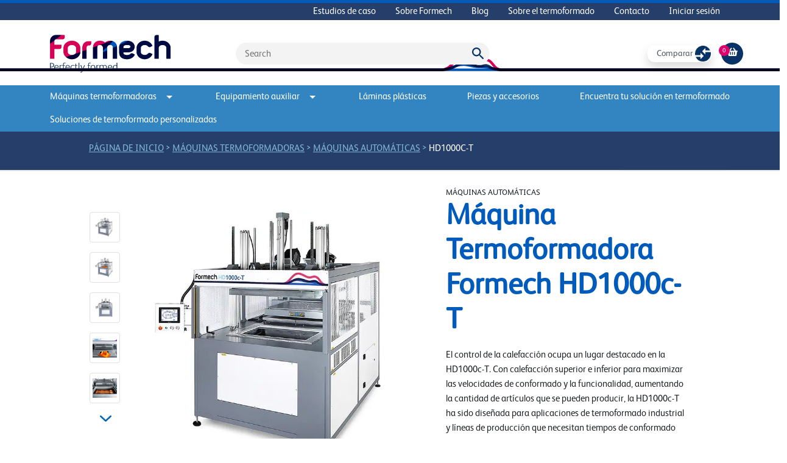

--- FILE ---
content_type: text/html; charset=UTF-8
request_url: https://es.formech.com/product/maquina-termoformadora-formech-hd1000c-t
body_size: 25519
content:
  <!DOCTYPE html>
<html xmlns="http://www.w3.org/1999/xhtml" lang="en">
  <head>
    <meta charset="utf-8" />
    <meta name="viewport" content="width=device-width, initial-scale=1" />
    <!-- Favicon -->
      <link rel="icon" href="/assets/images/favicons/favicon@3x.png">
    <!-- End Favicon -->
    <!-- Fonts -->
      <link rel="preconnect" href="https://fonts.googleapis.com">
      <link rel="preconnect" href="https://fonts.gstatic.com" crossorigin>
    <!-- End Fonts -->
    <!-- Style and Javascript -->
      <link href="/assets/css/carousel/style.css" rel="stylesheet" type="text/css" />
      <script src="/assets/js/app.js?0012000001p. m.2026-01-20T12:30:02+00:00"></script>
      <script src="/assets/js/custom.js?0012000001p. m.2026-01-20T12:30:02+00:00"></script>
      <link rel="stylesheet" href="/assets/css/app.css?0012000001p. m.2026-01-20T12:30:02+00:00" />
      <script src="https://code.jquery.com/jquery-3.6.0.min.js"></script>
      <script src="https://cdnjs.cloudflare.com/ajax/libs/popper.js/1.12.3/umd/popper.min.js" integrity="sha384-vFJXuSJphROIrBnz7yo7oB41mKfc8JzQZiCq4NCceLEaO4IHwicKwpJf9c9IpFgh" crossorigin="anonymous"></script>
      <script type="text/javascript" src="/assets/js/carousel/jquery.rcbrand.js"></script>
    <!-- End Style and Javascript -->
    <!-- Site Meta -->
      <link rel="alternate" href="https://es.formech.com/product/maquina-termoformadora-formech-hd1000c-t" hreflang="es" />
      <link rel="alternate" href="https://es.formech.com/" hreflang="x-default" />
      <title>  Máquina Termoformadora Formech HD1000c-T
</title>
      <meta name="description" content="  El control de la calefacción ocupa un lugar destacado en la HD1000c-T. Con calefacción superior e inferior para maximizar las velocidades de conformado y la funcionalidad, aumentando la cantidad de artículos que se pueden producir, la HD1000c-T ha sido diseñada para aplicaciones de termoformado industrial y líneas de producción que necesitan tiempos de conformado de productos rápidos.
Diseñada para láminas de hasta 1000 x 600 mm, la máquina tiene una profundidad de embutición máxima de 500 mm y un espesor máximo de material de 10 mm, lo que proporciona una gran flexibilidad para los materiales y el uso.

La HD1000c-T viene con características de alta gama como estándar, como Formech Cycle View, tamaño compacto, calentadores superiores e inferiores, pirómetro de calefacción, válvulas de control de flujo digitales, ventiladores de refrigeración, cortina de luz de seguridad, control de acceso con PIN para múltiples usuarios y una amplia gama de opciones.
">
      <meta name="keywords" content="  Formech, Máquina Termoformadora Formech HD1000c-T, Máquinas Termoformadoras
">
    <!-- End Site Meta -->
    <!-- Schema -->
      <script type="application/ld+json">
        {
          "@context": "https://schema.org/",
          "@type": "Manufacturer",
          "name": "Formech",
          "image": "/assets/images/logo.png",
          "address": {
            "@type": "PostalAddress",
            "streetAddress": "Unit 4, Thrales End, Business Park, Thrales End Ln,",
            "addressLocality": "Harpenden",
            "addressRegion": "UK",
            "postalCode": "AL5 3NS",
            "addressCountry": "UK"
          }
        }
      </script>
          <script type="application/ld+json">
    {
      "@context": "https://schema.org",
      "@type": "BreadcrumbList",
      "itemListElement": [{
        "@type": "ListItem",
        "position": 1,
        "name": 'Página de inicio',
        "item": "/"
      },{
        "@type": "ListItem",
        "position": 2,
        "name": "Máquinas termoformadoras",
        "item": "https://es.formech.com/category/vacuum-forming-machines"
      },
            {
        "@type": "ListItem",
        "position": 3,
        "name": "Máquinas automáticas",
        "item": "https://es.formech.com/category/fully-automatic"
      },
            {
        "@type": "ListItem",
        "position": 4,
        "name": "HD1000c-T",
        "item": "https://es.formech.com/product/maquina-termoformadora-formech-hd1000c-t"
      }
      ]
    }
    </script>
    <!-- End Schema -->
            <!-- Google Tag Manager -->
      
    <!-- End Google Tag Manager -->
        <!-- ChatBot ES -->
      
    <!-- End ChatBot ES -->
        <!-- Google Analytics - ES -->
      
    <!-- End Google Analytics - ES -->
        <title>Máquina Termoformadora Formech HD1000c-T</title>
<script>
            if ((navigator.doNotTrack != "1" && 0) || !0) {
                window.addEventListener("load", function(){
                    window.cookieconsent.initialise({
                        "palette": {
                            "popup": {
                                "background": "#f3f3f3",
                                "text": "#000000",
                                "link": "#005BBB"
                            },
                            "button": {
                                "background":  "classic" === "wire" ? "transparent" :  "#ffffff",
                                "text": "classic" === "wire" ? "#ffffff" : "#CA005D",
                                "border":  "classic" === "wire" ? "#ffffff" : undefined
                            },
                            "highlight": {
                                "background":  "classic" === "wire" ? "transparent" :  "#f8e71c",
                                "text": "classic" === "wire" ? "#f8e71c" : "#000000",
                                "border":  "classic" === "wire" ? "#f8e71c" : undefined
                            }
                        },
                        "position": "bottom" === "toppush" ? "top" : "bottom",
                        "static": "bottom" === "toppush",
                        "theme": "classic",
                        "type": "info",
                        "content": {
                            "message": "We use cookies to enhance your website experience. Find out more&nbsp;",
                            "dismiss": "ACCEPT",
                            "link": "Cookie Policy",
                            "href": "/cookies",
                            "allow":"Accept",
                            "deny":"Decline",
                            "target":"_blank"
                        },
                        "revokable":0 === 1 ? true : false,
                        "dismissOnScroll":0 > 0 ? 0 : false,
                        "dismissOnTimeout":0 > 0 ? (0 * 1000) : false,
                        "cookie": {
                            "expiryDays":365 !== 0 ? 365 : 365,
                            "secure":0 === 1 ? true : false
                        },
                        onInitialise: function (status) {
                            var type = this.options.type;
                            var didConsent = this.hasConsented();
                            if (type == "opt-in" && didConsent) {
                                // enable cookies
                                if (typeof optInCookiesConsented === "function") {
                                    optInCookiesConsented();
                                    console.log("Opt in cookies consented");
                                } else {
                                    console.log("Opt in function not defined!");
                                }
                            }
                            if (type == "opt-out" && !didConsent) {
                                // disable cookies
                                if (typeof optOutCookiesNotConsented === "function") {
                                    optOutCookiesNotConsented();
                                    console.log("Opt out cookies not consented");
                                } else {
                                    console.log("Opt out function not defined!");
                                }
                            }
                        },
                        onStatusChange: function(status, chosenBefore) {
                            var type = this.options.type;
                            var didConsent = this.hasConsented();
                            if (type == "opt-in" && didConsent) {
                                // enable cookies
                                if (typeof optInCookiesConsented === "function") {
                                    optInCookiesConsented();
                                    console.log("Opt in cookies consented");
                                } else {
                                    console.log("Opt in function not defined!");
                                }
                            }
                            if (type == "opt-out" && !didConsent) {
                                // disable cookies
                                if (typeof optOutCookiesNotConsented === "function") {
                                    optOutCookiesNotConsented();
                                    console.log("Opt out cookies not consented");
                                } else {
                                    console.log("Opt out function not defined!");
                                }
                            }
                        },
                        onRevokeChoice: function() {
                            var type = this.options.type;
                            if (type == "opt-in") {
                                // disable cookies
                                if (typeof optInCookiesRevoked === "function") {
                                    optInCookiesRevoked();
                                    console.log("Opt in cookies revoked");
                                } else {
                                    console.log("Opt in revoked function not defined!");
                                }
                            }
                            if (type == "opt-out") {
                                // enable cookies
                                if (typeof optOutCookiesRevoked === "function") {
                                    optOutCookiesRevoked();
                                    console.log("Opt out cookies revoked");
                                } else {
                                    console.log("Opt out revoked function not defined!");
                                }
                            }
                        }
                    });
                });
            } else if (0) {
                // disable cookies
                if (typeof optOutCookiesNotConsented === "function") {
                    optOutCookiesNotConsented();
                    console.log("Opt out cookies not consented");
                } else {
                    console.log("Opt out function not defined!");
                }
            }
        </script>
<script>window.dataLayer = window.dataLayer || [];
function gtag(){dataLayer.push(arguments)};
gtag('js', new Date());
gtag('config', 'G-88WQRW08MB', {'send_page_view': true,'anonymize_ip': false,'link_attribution': false,'allow_display_features': false});
</script>
<script>window.dataLayer = window.dataLayer || [];
(function(w,d,s,l,i){w[l]=w[l]||[];w[l].push({'gtm.start':
new Date().getTime(),event:'gtm.js'});var f=d.getElementsByTagName(s)[0],
j=d.createElement(s),dl=l!='dataLayer'?'&l='+l:'';j.async=true;j.src=
'https://www.googletagmanager.com/gtm.js?id='+i+dl;f.parentNode.insertBefore(j,f);
})(window,document,'script','dataLayer','GTM-NB4KJ2P');
</script><meta name="generator" content="SEOmatic">
<meta name="keywords" content="Máquina Termoformadora Formech HD1000c-T">
<meta name="description" content="El control de la calefacción ocupa un lugar destacado en la HD1000c-T. Con calefacción superior e inferior para maximizar las velocidades de conformado y…">
<meta name="referrer" content="no-referrer-when-downgrade">
<meta name="robots" content="all">
<meta content="372225369624501" property="fb:profile_id">
<meta content="es" property="og:locale">
<meta content="en" property="og:locale:alternate">
<meta content="en_GB" property="og:locale:alternate">
<meta content="it" property="og:locale:alternate">
<meta content="de" property="og:locale:alternate">
<meta content="fr" property="og:locale:alternate">
<meta content="Formech (ES)" property="og:site_name">
<meta content="website" property="og:type">
<meta content="https://es.formech.com/product/maquina-termoformadora-formech-hd1000c-t" property="og:url">
<meta content="Máquina Termoformadora Formech HD1000c-T" property="og:title">
<meta content="El control de la calefacción ocupa un lugar destacado en la HD1000c-T. Con calefacción superior e inferior para maximizar las velocidades de conformado y…" property="og:description">
<meta content="https://formech-site.transforms.svdcdn.com/production/images/product-images/Formech-HD1000c-T-main-image-Large.jpeg?w=800&amp;h=641&amp;auto=compress%2Cformat&amp;fit=crop&amp;dm=1664377956&amp;s=cf16824334c8bce56c8f49f5d8038945" property="og:image">
<meta content="800" property="og:image:width">
<meta content="641" property="og:image:height">
<meta content="Máquina Termoformadora Formech HD1000c-T" property="og:image:alt">
<meta content="https://www.tiktok.com/@formech" property="og:see_also">
<meta content="https://www.instagram.com/formech/" property="og:see_also">
<meta content="https://www.youtube.com/user/Formech" property="og:see_also">
<meta content="https://www.linkedin.com/company/formech/" property="og:see_also">
<meta content="https://www.facebook.com/formechinternational" property="og:see_also">
<meta content="https://x.com/Formech" property="og:see_also">
<meta name="twitter:card" content="summary">
<meta name="twitter:site" content="@Formech">
<meta name="twitter:creator" content="@Formech">
<meta name="twitter:title" content="Máquina Termoformadora Formech HD1000c-T">
<meta name="twitter:description" content="El control de la calefacción ocupa un lugar destacado en la HD1000c-T. Con calefacción superior e inferior para maximizar las velocidades de conformado y…">
<meta name="twitter:image" content="https://formech-site.transforms.svdcdn.com/production/images/product-images/Formech-HD1000c-T-main-image-Large.jpeg?w=800&amp;h=641&amp;auto=compress%2Cformat&amp;fit=crop&amp;dm=1664377956&amp;s=cf16824334c8bce56c8f49f5d8038945">
<meta name="twitter:image:width" content="800">
<meta name="twitter:image:height" content="641">
<meta name="twitter:image:alt" content="Máquina Termoformadora Formech HD1000c-T">
<link href="https://es.formech.com/product/maquina-termoformadora-formech-hd1000c-t" rel="canonical">
<link href="https://es.formech.com/" rel="home">
<link type="text/plain" href="https://es.formech.com/humans.txt" rel="author">
<link href="https://eu.formech.com/product/formech-hd1000c-t-vacuum-former" rel="alternate" hreflang="en">
<link href="https://uk.formech.com/product/formech-hd1000c-t-vacuum-former" rel="alternate" hreflang="en-gb">
<link href="https://es.formech.com/product/maquina-termoformadora-formech-hd1000c-t" rel="alternate" hreflang="es">
<link href="https://it.formech.com/product/macchina-termoformatrice-formech-hd1000c-t" rel="alternate" hreflang="it">
<link href="https://de.formech.com/product/formech-hd1000c-t-vakuum-tiefziehmaschine" rel="alternate" hreflang="de">
<link href="https://fr.formech.com/product/thermoformeuse-formech-hd1000c-t" rel="alternate" hreflang="fr">
<link href="https://es.formech.com/cpresources/c6d6d4ac/css/cookieconsent.min.css?v=1768849331" rel="stylesheet"></head>

  <body class="t-es"><script async src="https://www.googletagmanager.com/gtag/js?id=G-88WQRW08MB"></script>

<noscript><iframe src="https://www.googletagmanager.com/ns.html?id=GTM-NB4KJ2P"
height="0" width="0" style="display:none;visibility:hidden"></iframe></noscript>

    <main id="site-wrapper">
      <nav class="nav-top d-none d-md-block">
        <div class="container">
          <div class="d-flex flex-row-reverse">
            <ul class="nav">
                    <li class="nav-item">
        <a href="https://es.formech.com/case-studies" class="nav-link ">Estudios de caso</a>
    </li>
    <li class="nav-item">
        <a href="https://es.formech.com/our-history" class="nav-link ">Sobre Formech</a>
    </li>
    <li class="nav-item">
        <a href="https://es.formech.com/blog" class="nav-link ">Blog</a>
    </li>
    <li class="nav-item">
        <a href="https://es.formech.com/about-vacuum-forming" class="nav-link ">Sobre el termoformado</a>
    </li>
    <li class="nav-item">
        <a href="https://es.formech.com/contact-us" class="nav-link ">Contacto</a>
    </li>
<div class="d-block my-3 mx-2 p-0 px-1 d-md-none">
    <hr class="primary-divider" />
</div>
    <li class="nav-item">
        <a href="/users/main" class="nav-link ">Iniciar sesión</a>
    </li>
            </ul>
          </div>
        </div>
      </nav>
      <header class="pt-4">
        <div class="container">
          <div class="row pb-2">
            <div class="logo col col-md-3 me-auto">
              <a class="d-block" href="/">
                <img class="img-fluid" src="/assets/images/logo.png" />
              </a>
            </div>
            <div class="search d-none d-md-flex col-6 d-flex align-items-center">
              <div id="component-psxunl" class="sprig-component" data-hx-target="this" data-hx-include="this" data-hx-trigger="refresh" data-hx-get="https://es.formech.com/index.php/actions/sprig-core/components/render" data-hx-vals="{&quot;sprig:config&quot;:&quot;ccf6711990c40e7b65d8b8e1e7c1f929824554df4d1fceed893fb8d85a718a44{\u0022id\u0022:\u0022component-psxunl\u0022,\u0022siteId\u0022:3,\u0022template\u0022:\u0022_sprig\\\/search\u0022}&quot;}"><form action="https://es.formech.com/search-results" id="search" class="position-relative">
    <input type="hidden" name="CRAFT_CSRF_TOKEN" value="A9rQsyfdAYQieV6vy357ZeeIKUpPya1jI5UjhcHVVdCeHudMbfaYuXKfuMVtiUbNGlQp5vguEy-B-HMiOvGcMmrhTMGegzCS23qTGAnb8t0=">
    <input name="searchQuery" type="text" id="" placeholder="Search">
    <img onclick="submitSearch()" src="/assets/images/misc/Icon-material-search.svg" alt="search icon" style="position:absolute;right:10px;top:8px;">
</form>
</div>
            </div>
            <div class="shop-buttons col-3 align-items-center justify-content-center justify-content-lg-end d-none d-md-flex">
              <span class="me-3"><div id="counter" class="sprig-component" data-hx-target="this" data-hx-include="this" data-hx-trigger="refresh" data-hx-get="https://es.formech.com/index.php/actions/sprig-core/components/render" data-hx-vals="{&quot;sprig:config&quot;:&quot;66c19a0a5605a8e4d1d3c61f78b305963b478eb2e17e5479203c5682d3045192{\u0022id\u0022:\u0022counter\u0022,\u0022siteId\u0022:3,\u0022template\u0022:\u0022_components\\\/compare\\\/compareLinkButton\u0022}&quot;}">    <a href="/compare" class="compareButton shadow btn text-dark text-capitalize justify-content-between">
    <span>Comparar</span>
    <img src="/assets/images/misc/compare.svg" alt="compare products button image" />
    </a>
</div></span>
                              <a class="cart" href="/shop/cart">
                  <div class="basket d-flex items-align-center justify-content-center pt-2">
                    <i class="fas fa-shopping-basket"></i>
                  </div>
                </a>
                <div class="totalQuantity d-flex items-align-center justify-content-center"><span>0</span></div>
                          </div>
            <div class="d-inline-block d-md-none col-auto align-self-center" style="z-index:1;">
              <span onclick="mobileMenu()" class="btn btn-white text-pink cursor-pointer">Página de inicio</span>
            </div>
            <nav id="mobile-navigation" class="d-none container pt-4">
    <div class="row">
        <div class="col-auto me-auto mb-3">
            <span class="btn btn-white text-pink change-country">Cambiar idioma</span>
        </div>
        <div class="col-auto me-2 mb-3">
            <span onclick="mobileMenu()" class="btn btn-white text-pink cursor-pointer">Cerrar</span>
        </div>
    </div>
    <hr class="primary-divider" />
    <div class="row my-3">
        <div class="col">
            <div>
                <div class="d-inline-block me-4">
                    <div class="shop-buttons align-items-center justify-content-end d-inline-flex">
                        <a href="/shop/cart">
                            <div class="basket d-flex items-align-center justify-content-center pt-2">
                                <i class="fas fa-shopping-basket"></i>
                            </div>
                        </a>
                        <div class="totalQuantity d-flex items-align-center justify-content-center"><span>0</span></div>
                    </div>
                </div>
                <a href="/shop/cart" class="d-inline-block mobile nav-link px-0">Ver bolsa</a>
            </div>
        </div>
        <div class="pt-1 col">
                        <div id="counter" class="sprig-component" data-hx-target="this" data-hx-include="this" data-hx-trigger="refresh" data-hx-get="https://es.formech.com/index.php/actions/sprig-core/components/render" data-hx-vals="{&quot;sprig:config&quot;:&quot;4f2bfb1fe2779c27ce623eb629a2d27d6d5b067a683cfee11e8067d2843f684c{\u0022id\u0022:\u0022counter\u0022,\u0022siteId\u0022:3,\u0022template\u0022:\u0022_components\\\/compare\\\/compareLinkButton\u0022,\u0022variables\u0022:{\u0022mobile\u0022:true}}&quot;}">    <a href="/compare" class="compareButton shadow-none btn text-dark text-capitalize justify-content-between">
    <span>Comparar</span>
    <img src="/assets/images/misc/compare.svg" alt="compare products button image" />
    </a>
</div>
        </div>
    </div>
    <div class="row my-3">
        <div class="search mobile col-12 d-flex align-items-center justify-content-center">
            <div id="component-suffsk" class="sprig-component" data-hx-target="this" data-hx-include="this" data-hx-trigger="refresh" data-hx-get="https://es.formech.com/index.php/actions/sprig-core/components/render" data-hx-vals="{&quot;sprig:config&quot;:&quot;2326704fa3b59c40e050384f40ca3a394967933d6c19fa1da1f3b6c9ff59ea16{\u0022id\u0022:\u0022component-suffsk\u0022,\u0022siteId\u0022:3,\u0022template\u0022:\u0022_sprig\\\/search\u0022}&quot;}"><form action="https://es.formech.com/search-results" id="search" class="position-relative">
    <input type="hidden" name="CRAFT_CSRF_TOKEN" value="A9rQsyfdAYQieV6vy357ZeeIKUpPya1jI5UjhcHVVdCeHudMbfaYuXKfuMVtiUbNGlQp5vguEy-B-HMiOvGcMmrhTMGegzCS23qTGAnb8t0=">
    <input name="searchQuery" type="text" id="" placeholder="Search">
    <img onclick="submitSearch()" src="/assets/images/misc/Icon-material-search.svg" alt="search icon" style="position:absolute;right:10px;top:8px;">
</form>
</div>
        </div>
    </div>
    <div class="row my-3 mobile">
        <div class="col-12 px-0">
            <ul class="nav flex-column d-flex">
                    <li class="nav-item">
        <a href="/category/vacuum-forming-machines" class="nav-link ">Máquinas termoformadoras</a>
    </li>
    <li class="nav-item">
        <a href="/category/processing-equipment" class="nav-link ">Equipamiento auxiliar</a>
    </li>
    <li class="nav-item">
        <a href="/category/materials" class="nav-link ">Láminas plásticas</a>
    </li>
    <li class="nav-item">
        <a href="/category/parts-accessories" class="nav-link ">Piezas y accesorios</a>
    </li>
    <li class="nav-item">
        <a href="https://es.formech.com/find-a-solution" class="nav-link ">Encuentra tu solución en termoformado</a>
    </li>
    <li class="nav-item">
        <a href="https://es.formech.com/soluciones-de-termoformado-personalizadas" class="nav-link ">Soluciones de termoformado personalizadas</a>
    </li>
            </ul>
        </div>
    </div>
    <hr class="primary-divider" />
    <div class="row my-3 mobile">
        <div class="col-12 px-0">
            <ul class="nav flex-column d-flex">
                    <li class="nav-item">
        <a href="https://es.formech.com/case-studies" class="nav-link ">Estudios de caso</a>
    </li>
    <li class="nav-item">
        <a href="https://es.formech.com/our-history" class="nav-link ">Sobre Formech</a>
    </li>
    <li class="nav-item">
        <a href="https://es.formech.com/blog" class="nav-link ">Blog</a>
    </li>
    <li class="nav-item">
        <a href="https://es.formech.com/about-vacuum-forming" class="nav-link ">Sobre el termoformado</a>
    </li>
    <li class="nav-item">
        <a href="https://es.formech.com/contact-us" class="nav-link ">Contacto</a>
    </li>
<div class="d-block my-3 mx-2 p-0 px-1 d-md-none">
    <hr class="primary-divider" />
</div>
    <li class="nav-item">
        <a href="/users/main" class="nav-link ">Iniciar sesión</a>
    </li>
            </ul>
        </div>
    </div>
    <hr class="primary-divider mb-3" />
</nav>          </div>
        </div>
      </header>
      <div id="line-head-img" class="row justify-content-center">
        <img src="/assets/images/misc/formech-header@2x.svg" alt="decorative" class="col"/>
      </div>
      
      <nav class="sticky-navbar dropdown d-none d-md-block">
        <div class="container h-100">
          <ul class="nav row justify-content-between h-100">
                      <li class="col-3 col-xl-auto text-center align-items-center">
              <a href="#" class="nav-link p-0 py-2 dropdown-toggle" id="dropdownMenuLink1" data-bs-toggle="dropdown" aria-expanded="false" style="outline: none;">Máquinas termoformadoras<img class="ms-3" src="/assets/images/misc/Icon-arrow-drop-down.svg" alt='dropdown-arrow'/></a>
                              <div class="dropdown-menu row" aria-labelledby="dropdownMenuLink1" style="left: calc(50vw - 560px)">
                  <div class="container">
                    <div class="row">
                      <div class="col-8 p-4">
                        <a href="/category/vacuum-forming-machines">
                          <h4>Ver todas las máquinas</h4>
                        </a>
                        <hr class="primary-rule"/>
                        <div class="container px-0">
                            <div class="row my-4 justify-content-around">
                                                            <div class="col-auto row bg-white productBox sticky mx-2">
                                                                        <a href="https://es.formech.com/category/desktop">
                                      <img class="catImage col align-self-center" src="https://formech-site.transforms.svdcdn.com/production/images/508dt-main.jpg?w=3000&amp;h=2000&amp;auto=compress%2Cformat&amp;fit=crop&amp;dm=1681997722&amp;s=541fc4e50a033c72f4f2fff1363f9a13" alt="category image"/>
                                    </a>
                                    <a class="col align-self-end d-block w-100 productTitle mt-2" href="https://es.formech.com/category/desktop">
                                        <span class="d-block">Máquinas de mésa</span>
                                    </a>
                                </div>
                                                            <div class="col-auto row bg-white productBox sticky mx-2">
                                                                        <a href="https://es.formech.com/category/floor-standing">
                                      <img class="catImage col align-self-center" src="https://formech-site.transforms.svdcdn.com/production/images/686-web-no-fans.jpg?w=789&amp;h=1008&amp;auto=compress%2Cformat&amp;fit=crop&amp;dm=1681996146&amp;s=7e040343b13475b3f216521a8c54d53f" alt="category image"/>
                                    </a>
                                    <a class="col align-self-end d-block w-100 productTitle mt-2" href="https://es.formech.com/category/floor-standing">
                                        <span class="d-block">Máquinas de Suelo</span>
                                    </a>
                                </div>
                                                            <div class="col-auto row bg-white productBox sticky mx-2">
                                                                        <a href="https://es.formech.com/category/large-format-semi-automatic">
                                      <img class="catImage col align-self-center" src="https://formech-site.transforms.svdcdn.com/production/images/2440-machine.jpg?w=3000&amp;h=2000&amp;auto=compress%2Cformat&amp;fit=crop&amp;dm=1665492768&amp;s=46558eda6f3bde0ec0fbed4610f17ff3" alt="category image"/>
                                    </a>
                                    <a class="col align-self-end d-block w-100 productTitle mt-2" href="https://es.formech.com/category/large-format-semi-automatic">
                                        <span class="d-block">Máquinas de Gran Formato</span>
                                    </a>
                                </div>
                                                            <div class="col-auto row bg-white productBox sticky mx-2">
                                                                        <a href="https://es.formech.com/category/fully-automatic">
                                      <img class="catImage col align-self-center" src="https://formech-site.transforms.svdcdn.com/production/images/TF1050-machine-Large.jpeg?w=1280&amp;h=855&amp;auto=compress%2Cformat&amp;fit=crop&amp;dm=1664378647&amp;s=7be8f4c32e9818f73629ac328da7c356" alt="category image"/>
                                    </a>
                                    <a class="col align-self-end d-block w-100 productTitle mt-2" href="https://es.formech.com/category/fully-automatic">
                                        <span class="d-block">Máquinas automáticas</span>
                                    </a>
                                </div>
                                                        </div>
                        </div>
                      </div>
                                                                                                                                            <div class="col-4 bg-primary-dark text-white p-4">
                        <h5 class="text-white fw-normal">Encuentra la perfecta máquina termoformadora</h5>
                        <hr class="primary-rule my-1"/>
                        <p class="mt-4">No estás seguro que esta máquina termoformadora es la adecuada para ti?</p>
                                                <a href="/contact-us" class="btn btn-pink text-uppercase my-3">Contáctenos</a>
                                              </div>
                    </div>
                  </div>
                </div>
                          </li>
                      <li class="col-3 col-xl-auto text-center align-items-center">
              <a href="#" class="nav-link p-0 py-2 dropdown-toggle" id="dropdownMenuLink2" data-bs-toggle="dropdown" aria-expanded="false" style="outline: none;">Equipamiento auxiliar<img class="ms-3" src="/assets/images/misc/Icon-arrow-drop-down.svg" alt='dropdown-arrow'/></a>
                              <div class="dropdown-menu row" aria-labelledby="dropdownMenuLink2" style="left: calc(50vw - 560px)">
                  <div class="container">
                    <div class="row">
                      <div class="col-8 p-4">
                        <a href="/category/processing-equipment">
                          <h4>Ver todas las máquinas</h4>
                        </a>
                        <hr class="primary-rule"/>
                        <div class="container px-0">
                            <div class="row my-4 justify-content-around">
                                                            <div class="col-auto row bg-white productBox sticky mx-2">
                                                                        <a href="https://es.formech.com/category/roller-presses">
                                      <img class="catImage col align-self-center" src="https://formech-site.transforms.svdcdn.com/production/images/product-images/Formech-RP700-cropped.jpg?w=1464&amp;h=1403&amp;auto=compress%2Cformat&amp;fit=crop&amp;dm=1641463281&amp;s=00cdb0dadb9b18cbdc2b66850106bec1" alt="category image"/>
                                    </a>
                                    <a class="col align-self-end d-block w-100 productTitle mt-2" href="https://es.formech.com/category/roller-presses">
                                        <span class="d-block">Prensas de rodillos</span>
                                    </a>
                                </div>
                                                            <div class="col-auto row bg-white productBox sticky mx-2">
                                                                        <a href="https://es.formech.com/category/line-benders">
                                      <img class="catImage col align-self-center" src="https://formech-site.transforms.svdcdn.com/production/images/product-images/Formech-FLB500-cropped.jpg?w=1464&amp;h=1403&amp;auto=compress%2Cformat&amp;fit=crop&amp;dm=1641459773&amp;s=f2aefa9ed2390740a6c8e9c94f889811" alt="category image"/>
                                    </a>
                                    <a class="col align-self-end d-block w-100 productTitle mt-2" href="https://es.formech.com/category/line-benders">
                                        <span class="d-block">Máquinas con calentadores en línea</span>
                                    </a>
                                </div>
                                                        </div>
                        </div>
                      </div>
                                                                                                                                          <div class="col-4 bg-primary-dark text-white p-4">
                        <h5 class="text-white fw-normal">Encuentra la perfecta máquina</h5>
                        <hr class="primary-rule my-1"/>
                        <p class="mt-4">No estás seguro que esta máquina es la adecuada para ti?</p>
                                                <a href="/contact-us" class="btn btn-pink text-uppercase my-3">Contáctenos</a>
                                              </div>
                    </div>
                  </div>
                </div>
                          </li>
                      <li class="col-3 col-xl-auto text-center align-items-center">
              <a href="/category/materials/" class="nav-link p-0 py-2 ">Láminas plásticas</a>
                          </li>
                      <li class="col-3 col-xl-auto text-center align-items-center">
              <a href="/category/parts-accessories/" class="nav-link p-0 py-2 ">Piezas y accesorios</a>
                          </li>
                                <li class="col-3 col-xl-auto text-center align-items-center">
              <a href="https://es.formech.com/find-a-solution" class="nav-link p-0 py-2">Encuentra tu solución en termoformado</a>
            </li>
                      <li class="col-3 col-xl-auto text-center align-items-center">
              <a href="https://es.formech.com/soluciones-de-termoformado-personalizadas" class="nav-link p-0 py-2">Soluciones de termoformado personalizadas</a>
            </li>
                    </ul>
        </div>
      </nav>
      <div id="content">
              	<div class="container-fluid py-2 bread-crumb">
    <ul class"row">
        <li class="col-auto offset-md-1">
            <a href="/">Página de inicio</a>
        </li>
        &gt;
        <li class="col-auto">
            <a href="https://es.formech.com/category/vacuum-forming-machines">Máquinas termoformadoras</a>
        </li>
                    &gt;
            <li class="col-auto">
                <a href="https://es.formech.com/category/fully-automatic">Máquinas automáticas</a>
            </li>
                &gt;
        <li class="col-auto">
            <a class="active-bread" href="https://es.formech.com/product/maquina-termoformadora-formech-hd1000c-t">
                HD1000c-T
            </a>
        </li>
    </ul>
</div>	<div class="sticky-product bg-light-grey py-2">
		<div class="container">
			<div class="flex-column flex-md-row row">
				<div class="col-3 col-md-auto me-auto align-self-center order-md-2 machineTitle">
					<h4 class="mb-0">Máquinas automáticas</h4>
				</div>
				<div class="col-auto me-auto me-md-0 align-self-center order-md-1 machineNum">
										<span class="text-primary">HD1000c-T</span>
				</div>
				<div class="col-auto align-self-center order-3 quoteButton">
										   <a tabindex="0" class="btn btn-pink px-3 m-0" data-bs-toggle="modal" data-bs-target="#requestQuote" style="cursor:pointer">Solicitar presupuesto</a>
									</div>
			</div>
		</div>
	</div>
	<div class="product mt-4">
		<div class="row">
			<div class="container">
								<div class="header-product d-md-flex flex-md-row justify-content-center mb-4">
					<div class="col-auto d-md-flex flex-column align-items-center d-none">
																																					<div style="height:27px;width:32px;">
								<img id="upArrow" class="arrow d-none" role="button" onclick="slideshow('up','gallery', 5, 'upArrow', 'downArrow')" src="/assets/images/misc/arrow-up.svg" alt="down arrow">
							</div>
												<div class="gallery d-none d-md-flex flex-column py-2 h-100 align-items-center">
																													<div class="">
									<img role="button" onclick="replaceImage(this, 'image');" src="https://formech-site.transforms.svdcdn.com/production/images/product-images/Formech-HD1000c-T-main-image-Large.jpeg?w=800&amp;h=641&amp;auto=compress%2Cformat&amp;fit=crop&amp;dm=1664377956&amp;s=cf16824334c8bce56c8f49f5d8038945" class="img-thumbnail m-2"/>
								</div>
															<div class="">
									<img role="button" onclick="replaceImage(this, 'image');" src="https://formech-site.transforms.svdcdn.com/production/images/product-images/Formech-HD1000c-T-main-omage-2-Large.jpeg?w=800&amp;h=641&amp;auto=compress%2Cformat&amp;fit=crop&amp;dm=1664377956&amp;s=b017ca3be9fadcf7eb8c4c8a9275e0b8" class="img-thumbnail m-2"/>
								</div>
															<div class="">
									<img role="button" onclick="replaceImage(this, 'image');" src="https://formech-site.transforms.svdcdn.com/production/images/product-images/Formech-HD1000c-T-front-view-Large.jpeg?w=800&amp;h=641&amp;auto=compress%2Cformat&amp;fit=crop&amp;dm=1664377955&amp;s=d918e247be464ae3f27970dad149534a" class="img-thumbnail m-2"/>
								</div>
															<div class="">
									<img role="button" onclick="replaceImage(this, 'image');" src="https://formech-site.transforms.svdcdn.com/production/images/product-images/Formech-HD1000c-T-vacuum-forming-Large.jpeg?w=1249&amp;h=1000&amp;auto=compress%2Cformat&amp;fit=crop&amp;dm=1664377956&amp;s=cf8f86053648d88f695644523ef5caa4" class="img-thumbnail m-2"/>
								</div>
															<div class="">
									<img role="button" onclick="replaceImage(this, 'image');" src="https://formech-site.transforms.svdcdn.com/production/images/product-images/Formech-HD1000c-T-double-heater-Large.jpeg?w=1249&amp;h=1000&amp;auto=compress%2Cformat&amp;fit=crop&amp;dm=1664377953&amp;s=0886c244bf73caa6fdf851152906bafd" class="img-thumbnail m-2"/>
								</div>
															<div class="d-none">
									<img role="button" onclick="replaceImage(this, 'image');" src="https://formech-site.transforms.svdcdn.com/production/images/product-images/Formech-HD1000c-T-fan-system-Large.jpeg?w=800&amp;h=641&amp;auto=compress%2Cformat&amp;fit=crop&amp;dm=1664377954&amp;s=91534e495c9f59a65d3a6575cf21652c" class="img-thumbnail m-2"/>
								</div>
															<div class="d-none">
									<img role="button" onclick="replaceImage(this, 'image');" src="https://formech-site.transforms.svdcdn.com/production/images/product-images/Formech-HD1000c-T-heating-screen-Large.jpeg?w=1249&amp;h=1000&amp;auto=compress%2Cformat&amp;fit=crop&amp;dm=1664377955&amp;s=4faa0cdda3718bc22fcad2dffd9190a4" class="img-thumbnail m-2"/>
								</div>
															<div class="d-none">
									<img role="button" onclick="replaceImage(this, 'image');" src="https://formech-site.transforms.svdcdn.com/production/images/product-images/Formech-HD1000c-T-cycle-screen-Large.jpeg?w=1249&amp;h=1000&amp;auto=compress%2Cformat&amp;fit=crop&amp;dm=1664377952&amp;s=5ac07ad54a188c5eb31860523fc96421" class="img-thumbnail m-2"/>
								</div>
													</div>
													<div style="height:27px;width:32px;">
								<img class="arrow" id="downArrow" role="button" onclick="slideshow('down','gallery', 5, 'upArrow', 'downArrow')" src="/assets/images/misc/arrow-down.svg" alt="down arrow">
							</div>
											</div>
					<div class="col-12 col-md-6 d-md-flex flex-row justify-content-center">
						<div class="product-image d-none d-md-flex justify-content-center">
														<img class="" id="mainImage" src="https://formech-site.transforms.svdcdn.com/production/images/product-images/Formech-HD1000c-T-main-image-Large.jpeg?w=800&amp;h=641&amp;auto=compress%2Cformat&amp;fit=crop&amp;dm=1664377956&amp;s=cf16824334c8bce56c8f49f5d8038945"/>
							<video id="mainVideoContainer" class="d-none" height="auto" width="100%" controls muted autoplay>
								<source id="mainVideo" src="" type="video/mp4">
							</video>
						</div>
						<div class="product-image d-md-none m-auto justify-content-center">
							<div id="productCarousel" class="carousel carousel-dark slide" data-bs-ride="carousel">
								<div class="carousel-inner">
																												<div class="carousel-item active">
											<img class="d-block w-100" src="https://formech-site.transforms.svdcdn.com/production/images/product-images/Formech-HD1000c-T-main-image-Large.jpeg?w=800&amp;h=641&amp;auto=compress%2Cformat&amp;fit=crop&amp;dm=1664377956&amp;s=cf16824334c8bce56c8f49f5d8038945"/>
										</div>
																			<div class="carousel-item ">
											<img class="d-block w-100" src="https://formech-site.transforms.svdcdn.com/production/images/product-images/Formech-HD1000c-T-main-omage-2-Large.jpeg?w=800&amp;h=641&amp;auto=compress%2Cformat&amp;fit=crop&amp;dm=1664377956&amp;s=b017ca3be9fadcf7eb8c4c8a9275e0b8"/>
										</div>
																			<div class="carousel-item ">
											<img class="d-block w-100" src="https://formech-site.transforms.svdcdn.com/production/images/product-images/Formech-HD1000c-T-front-view-Large.jpeg?w=800&amp;h=641&amp;auto=compress%2Cformat&amp;fit=crop&amp;dm=1664377955&amp;s=d918e247be464ae3f27970dad149534a"/>
										</div>
																			<div class="carousel-item ">
											<img class="d-block w-100" src="https://formech-site.transforms.svdcdn.com/production/images/product-images/Formech-HD1000c-T-vacuum-forming-Large.jpeg?w=1249&amp;h=1000&amp;auto=compress%2Cformat&amp;fit=crop&amp;dm=1664377956&amp;s=cf8f86053648d88f695644523ef5caa4"/>
										</div>
																			<div class="carousel-item ">
											<img class="d-block w-100" src="https://formech-site.transforms.svdcdn.com/production/images/product-images/Formech-HD1000c-T-double-heater-Large.jpeg?w=1249&amp;h=1000&amp;auto=compress%2Cformat&amp;fit=crop&amp;dm=1664377953&amp;s=0886c244bf73caa6fdf851152906bafd"/>
										</div>
																			<div class="carousel-item ">
											<img class="d-block w-100" src="https://formech-site.transforms.svdcdn.com/production/images/product-images/Formech-HD1000c-T-fan-system-Large.jpeg?w=800&amp;h=641&amp;auto=compress%2Cformat&amp;fit=crop&amp;dm=1664377954&amp;s=91534e495c9f59a65d3a6575cf21652c"/>
										</div>
																			<div class="carousel-item ">
											<img class="d-block w-100" src="https://formech-site.transforms.svdcdn.com/production/images/product-images/Formech-HD1000c-T-heating-screen-Large.jpeg?w=1249&amp;h=1000&amp;auto=compress%2Cformat&amp;fit=crop&amp;dm=1664377955&amp;s=4faa0cdda3718bc22fcad2dffd9190a4"/>
										</div>
																			<div class="carousel-item ">
											<img class="d-block w-100" src="https://formech-site.transforms.svdcdn.com/production/images/product-images/Formech-HD1000c-T-cycle-screen-Large.jpeg?w=1249&amp;h=1000&amp;auto=compress%2Cformat&amp;fit=crop&amp;dm=1664377952&amp;s=5ac07ad54a188c5eb31860523fc96421"/>
										</div>
									 
								</div>
								<div class="carousel-indicators">
																												<button type="button" data-bs-target="#productCarousel"  class="active" aria-current="true" data-bs-slide-to="0" aria-label="Slide 1"></button>
																			<button type="button" data-bs-target="#productCarousel"  data-bs-slide-to="1" aria-label="Slide 2"></button>
																			<button type="button" data-bs-target="#productCarousel"  data-bs-slide-to="2" aria-label="Slide 3"></button>
																			<button type="button" data-bs-target="#productCarousel"  data-bs-slide-to="3" aria-label="Slide 4"></button>
																			<button type="button" data-bs-target="#productCarousel"  data-bs-slide-to="4" aria-label="Slide 5"></button>
																			<button type="button" data-bs-target="#productCarousel"  data-bs-slide-to="5" aria-label="Slide 6"></button>
																			<button type="button" data-bs-target="#productCarousel"  data-bs-slide-to="6" aria-label="Slide 7"></button>
																			<button type="button" data-bs-target="#productCarousel"  data-bs-slide-to="7" aria-label="Slide 8"></button>
																	</div>
								<button class="carousel-control-prev" type="button" data-bs-target="#productCarousel" data-bs-slide="prev">
									<span class="carousel-control-prev-icon" aria-hidden="true"></span>
									<span class="visually-hidden">Previous</span>
								</button>
								<button class="carousel-control-next" type="button" data-bs-target="#productCarousel" data-bs-slide="next">
									<span class="carousel-control-next-icon" aria-hidden="true"></span>
									<span class="visually-hidden">Next</span>
								</button>
							</div>
						</div>
					</div>
					<div class="col-12 col-md-5 d-flex flex-row align-items-center">
						<div class="description px-3">
							<small class="text-uppercase">Máquinas automáticas</small>
														<h1 class="text-primary">Máquina Termoformadora Formech HD1000c-T</h1>
							<p><p>El control de la calefacción ocupa un lugar destacado en la HD1000c-T. Con calefacción superior e inferior para maximizar las velocidades de conformado y la funcionalidad, aumentando la cantidad de artículos que se pueden producir, la HD1000c-T ha sido diseñada para aplicaciones de termoformado industrial y líneas de producción que necesitan tiempos de conformado de productos rápidos.<br /><br />Diseñada para láminas de hasta 1000 x 600 mm, la máquina tiene una profundidad de embutición máxima de 500 mm y un espesor máximo de material de 10 mm, lo que proporciona una gran flexibilidad para los materiales y el uso.<br /><br />La HD1000c-T viene con características de alta gama como estándar, como Formech Cycle View, tamaño compacto, calentadores superiores e inferiores, pirómetro de calefacción, válvulas de control de flujo digitales, ventiladores de refrigeración, cortina de luz de seguridad, control de acceso con PIN para múltiples usuarios y una amplia gama de opciones.<strong><br /><br />16 zonas de calentamiento superiores y 16 inferiores controlables de forma independiente</strong><br />Proporcionan una respuesta rápida al calor con un mayor rango de control por encima y por debajo de la lámina para formar formas y materiales desafiantes<strong><br /><br />Control de acceso con PIN para múltiples usuarios</strong><br />El supervisor de la máquina puede elegir y determinar un nivel de acceso para los diferentes operadores.<strong><br /><br />Ventiladores de refrigeración gemelos</strong><br />Se utilizan para enfriar rápidamente el material formado y acortar el tiempo de los ciclos.<strong><br /><br />¿Qué incluye?</strong></p>
<ul><li>Una malla de mesa</li><li>Regulador BSP de 3/4" para conexión de aire</li><li>Cable flexible de aproximadamente 5 m, con cables conductores expuestos para conectar a la caja de alimentación de la red eléctrica</li><li>Pirómetro de calefacción</li><li>Pirómetro de refrigeración</li><li>12 meses de garantía</li></ul>
<p><strong>Biblioteca de videos</strong><a href="https://www.youtube.com/playlist?list=PL9xER4K4UWLs54XrYcz23I05RyOG5xELC" target="_blank" rel="noreferrer noopener"><br />Vea nuestros modelos automáticos en acción</a> en nuestro canal de YouTube.</p>
<p><strong>Solicite un presupuesto ahora</strong><br />Con tantas opciones y accesorios, las máquinas de termoformado de la serie HD de Formech se pueden configurar de múltiples maneras. Le asesoraremos sobre la configuración adecuada para sus productos y proyectos, realizaremos pruebas con sus herramientas y materiales y luego crearemos un presupuesto personalizado en función de sus requisitos y necesidades. El plazo de entrega típico es de 8 a 10 semanas a partir del pago.</p>
<p><em>Nota: El espesor mínimo del material es de 0,25 mm. Para utilizar un material más fino, póngase en contacto con nosotros para hablar sobre el envío de una muestra para realizar una prueba.</em></p></p>
																						<p class="mt-3 mb-0">Currently not available to purchase online, please request a quote</p>
	<h5></h5>
							<p class="text-primary">SKU: m34-01-1</p>
															<div class="col-12 mt-4 align-content-center">
									<a tabindex="0" class="btn btn-pink px-3 me-3 my-2" data-bs-toggle="modal" data-bs-target="#requestQuote" style="cursor:pointer">Solicitar presupuesto</a>
								</div>
								<div id="component-jyigdu" class="compareButtons d-inline-block mt-2 mb-4" data-hx-target="this" data-hx-include="this" data-hx-trigger="refresh" data-hx-get="https://es.formech.com/index.php/actions/sprig-core/components/render" data-hx-vals="{&quot;sprig:config&quot;:&quot;20d7f961ae80d385ea78928ff4617727c5febca7d1724c7101b30a0099c5a67d{\u0022id\u0022:\u0022component-jyigdu\u0022,\u0022siteId\u0022:3,\u0022template\u0022:\u0022_components\\\/compare\\\/compareButton\u0022,\u0022variables\u0022:{\u0022product\u0022:739}}&quot;}">    <div class="compareButton shadow btn text-dark text-capitalize justify-content-between" sprig s-trigger="click" s-val:comparison="739" s-val:refresh="true" data-hx-get="https://es.formech.com/index.php/actions/sprig-core/components/render" data-hx-trigger="click" data-hx-vals="{&quot;comparison&quot;:&quot;739&quot;,&quot;refresh&quot;:&quot;true&quot;}" data-sprig-parsed>
    <span>Comparar</span>
    <img src="/assets/images/misc/compare.svg" alt="compare products button image" />
    </div>
</div>
																						<!-- Modal -->
<div class="modal fade" id="requestQuote" tabindex="-1" aria-labelledby="requestQuoteLabel" aria-hidden="true">
    <div class="modal-dialog modal-dialog-centered">
        <div class="modal-content">
            <div class="modal-header">
                <h5 class="modal-title" id="requestQuoteLabel">Solicitar presupuesto</h5>
                <button type="button" class="btn-close" data-bs-dismiss="modal" aria-label="Close"></button>
            </div>
            <div class="modal-body">
                <h5>Nota: </h5>
                <p>Al solicitar un presupuesto, se eliminarán todos los artículos que haya añadido a su cesta</p>
            </div>
            <div class="modal-footer">
                <a tabindex="0" href="/shop/quote/maquina-termoformadora-formech-hd1000c-t" class="btn btn-pink px-3 mt-0 me-3">
                    Solicitar presupuesto
                </a>
                <button type="button" class="btn btn-primary" data-bs-dismiss="modal" aria-label="Close">Cancelar</button>
            </div>
        </div>
    </div>
</div>													</div>
					</div>
				</div>
			</div>
		</div>
		<div class="row">
  <div class="features-options py-5">
    <div class="container">
              <h2 class="text-center">
                                Máquina Termoformadora Formech HD1000c-T
           Elementos principales
        </h2>
        <div class="row">
                                    <div class="col-12 col-md-6">
                <div role="button" onclick="modalOpen(1)" data-bs-toggle="modal" data-bs-target="#extraModal" class="feature my-2 px-3 py-2 d-flex justify-content-between link-light">
                  Vacío y desmolde
                  <span><img src="/assets/images/misc/Icon-info-outline.svg" /></span>
                </div>
              </div>
                          <div class="col-12 col-md-6">
                <div role="button" onclick="modalOpen(2)" data-bs-toggle="modal" data-bs-target="#extraModal" class="feature my-2 px-3 py-2 d-flex justify-content-between link-light">
                  Manómetro
                  <span><img src="/assets/images/misc/Icon-info-outline.svg" /></span>
                </div>
              </div>
                          <div class="col-12 col-md-6">
                <div role="button" onclick="modalOpen(3)" data-bs-toggle="modal" data-bs-target="#extraModal" class="feature my-2 px-3 py-2 d-flex justify-content-between link-light">
                  Control lógico programable con pantalla táctil de alta resolución de 10 pulgadas
                  <span><img src="/assets/images/misc/Icon-info-outline.svg" /></span>
                </div>
              </div>
                          <div class="col-12 col-md-6">
                <div role="button" onclick="modalOpen(4)" data-bs-toggle="modal" data-bs-target="#extraModal" class="feature my-2 px-3 py-2 d-flex justify-content-between link-light">
                  FCV (Formech Cycle View) con 40 ajustes preestablecidos de memoria
                  <span><img src="/assets/images/misc/Icon-info-outline.svg" /></span>
                </div>
              </div>
                          <div class="col-12 col-md-6">
                <div role="button" onclick="modalOpen(5)" data-bs-toggle="modal" data-bs-target="#extraModal" class="feature my-2 px-3 py-2 d-flex justify-content-between link-light">
                  16 zonas de calentamiento independientes superiores y 16 inferiores
                  <span><img src="/assets/images/misc/Icon-info-outline.svg" /></span>
                </div>
              </div>
                          <div class="col-12 col-md-6">
                <div role="button" onclick="modalOpen(6)" data-bs-toggle="modal" data-bs-target="#extraModal" class="feature my-2 px-3 py-2 d-flex justify-content-between link-light">
                  Pre-estirado
                  <span><img src="/assets/images/misc/Icon-info-outline.svg" /></span>
                </div>
              </div>
                          <div class="col-12 col-md-6">
                <div role="button" onclick="modalOpen(7)" data-bs-toggle="modal" data-bs-target="#extraModal" class="feature my-2 px-3 py-2 d-flex justify-content-between link-light">
                  Autonivelado
                  <span><img src="/assets/images/misc/Icon-info-outline.svg" /></span>
                </div>
              </div>
                          <div class="col-12 col-md-6">
                <div role="button" onclick="modalOpen(8)" data-bs-toggle="modal" data-bs-target="#extraModal" class="feature my-2 px-3 py-2 d-flex justify-content-between link-light">
                  2 ventiladores de refrigeración
                  <span><img src="/assets/images/misc/Icon-info-outline.svg" /></span>
                </div>
              </div>
                          <div class="col-12 col-md-6">
                <div role="button" onclick="modalOpen(9)" data-bs-toggle="modal" data-bs-target="#extraModal" class="feature my-2 px-3 py-2 d-flex justify-content-between link-light">
                  Tanque de vacío
                  <span><img src="/assets/images/misc/Icon-info-outline.svg" /></span>
                </div>
              </div>
                          <div class="col-12 col-md-6">
                <div role="button" onclick="modalOpen(10)" data-bs-toggle="modal" data-bs-target="#extraModal" class="feature my-2 px-3 py-2 d-flex justify-content-between link-light">
                  Mesa neumática con regulador
                  <span><img src="/assets/images/misc/Icon-info-outline.svg" /></span>
                </div>
              </div>
                          <div class="col-12 col-md-6">
                <div role="button" onclick="modalOpen(11)" data-bs-toggle="modal" data-bs-target="#extraModal" class="feature my-2 px-3 py-2 d-flex justify-content-between link-light">
                  Pirómetro de calentamiento
                  <span><img src="/assets/images/misc/Icon-info-outline.svg" /></span>
                </div>
              </div>
                          <div class="col-12 col-md-6">
                <div role="button" onclick="modalOpen(12)" data-bs-toggle="modal" data-bs-target="#extraModal" class="feature my-2 px-3 py-2 d-flex justify-content-between link-light">
                  Calentador neumático
                  <span><img src="/assets/images/misc/Icon-info-outline.svg" /></span>
                </div>
              </div>
                          <div class="col-12 col-md-6">
                <div role="button" onclick="modalOpen(13)" data-bs-toggle="modal" data-bs-target="#extraModal" class="feature my-2 px-3 py-2 d-flex justify-content-between link-light">
                  Ajuste de la altura de la mesa
                  <span><img src="/assets/images/misc/Icon-info-outline.svg" /></span>
                </div>
              </div>
                          <div class="col-12 col-md-6">
                <div role="button" onclick="modalOpen(14)" data-bs-toggle="modal" data-bs-target="#extraModal" class="feature my-2 px-3 py-2 d-flex justify-content-between link-light">
                  PIN para el acceso de control multi usuario
                  <span><img src="/assets/images/misc/Icon-info-outline.svg" /></span>
                </div>
              </div>
                          <div class="col-12 col-md-6">
                <div role="button" onclick="modalOpen(15)" data-bs-toggle="modal" data-bs-target="#extraModal" class="feature my-2 px-3 py-2 d-flex justify-content-between link-light">
                  Marco de sujeción neumático
                  <span><img src="/assets/images/misc/Icon-info-outline.svg" /></span>
                </div>
              </div>
                          <div class="col-12 col-md-6">
                <div role="button" onclick="modalOpen(16)" data-bs-toggle="modal" data-bs-target="#extraModal" class="feature my-2 px-3 py-2 d-flex justify-content-between link-light">
                  Cortina de luz de seguridad
                  <span><img src="/assets/images/misc/Icon-info-outline.svg" /></span>
                </div>
              </div>
                          <div class="col-12 col-md-6">
                <div role="button" onclick="modalOpen(17)" data-bs-toggle="modal" data-bs-target="#extraModal" class="feature my-2 px-3 py-2 d-flex justify-content-between link-light">
                  Calentador / Llave de bloqueo de la mesa
                  <span><img src="/assets/images/misc/Icon-info-outline.svg" /></span>
                </div>
              </div>
                          <div class="col-12 col-md-6">
                <div role="button" onclick="modalOpen(18)" data-bs-toggle="modal" data-bs-target="#extraModal" class="feature my-2 px-3 py-2 d-flex justify-content-between link-light">
                  Flujo del vacío controlado digitalmente
                  <span><img src="/assets/images/misc/Icon-info-outline.svg" /></span>
                </div>
              </div>
                          <div class="col-12 col-md-6">
                <div role="button" onclick="modalOpen(19)" data-bs-toggle="modal" data-bs-target="#extraModal" class="feature my-2 px-3 py-2 d-flex justify-content-between link-light">
                  Flujo de la mesa neumática controlado digitalmente
                  <span><img src="/assets/images/misc/Icon-info-outline.svg" /></span>
                </div>
              </div>
                          <div class="col-12 col-md-6">
                <div role="button" onclick="modalOpen(20)" data-bs-toggle="modal" data-bs-target="#extraModal" class="feature my-2 px-3 py-2 d-flex justify-content-between link-light">
                  Flujo de preestirado y autonivelación controlado digitalmente
                  <span><img src="/assets/images/misc/Icon-info-outline.svg" /></span>
                </div>
              </div>
                          <div class="col-12 col-md-6">
                <div role="button" onclick="modalOpen(21)" data-bs-toggle="modal" data-bs-target="#extraModal" class="feature my-2 px-3 py-2 d-flex justify-content-between link-light">
                  Flujo de salida del molde controlado digitalmente
                  <span><img src="/assets/images/misc/Icon-info-outline.svg" /></span>
                </div>
              </div>
                          <div class="col-12 col-md-6">
                <div role="button" onclick="modalOpen(22)" data-bs-toggle="modal" data-bs-target="#extraModal" class="feature my-2 px-3 py-2 d-flex justify-content-between link-light">
                  Bomba rotativa a paletas de aceite 18m3/h
                  <span><img src="/assets/images/misc/Icon-info-outline.svg" /></span>
                </div>
              </div>
                          <div class="col-12 col-md-6">
                <div role="button" onclick="modalOpen(23)" data-bs-toggle="modal" data-bs-target="#extraModal" class="feature my-2 px-3 py-2 d-flex justify-content-between link-light">
                  12 meses de garantía
                  <span><img src="/assets/images/misc/Icon-info-outline.svg" /></span>
                </div>
              </div>
                                        </div>
                    <h2 class="text-center mt-5">
          Opciones
        </h2>
        <div class="text-center"><small>Personaliza tu termoformadora</small></div>
        <div class="row">
                      <div class="col-12 col-md-6">
              <div role="button" onclick="modalOpen(24)" data-bs-toggle="modal" data-bs-target="#extraModal" class="option my-2 px-3 py-2 d-flex justify-content-between link-light">
                Ventana reductora personalizada - Formech HD1000c-T

                <span><img src="/assets/images/misc/Icon-info-outline.svg" /></span>
              </div>
            </div>
                      <div class="col-12 col-md-6">
              <div role="button" onclick="modalOpen(25)" data-bs-toggle="modal" data-bs-target="#extraModal" class="option my-2 px-3 py-2 d-flex justify-content-between link-light">
                Sistema asistido con contramolde Formech HD1000c-T

                <span><img src="/assets/images/misc/Icon-info-outline.svg" /></span>
              </div>
            </div>
                      <div class="col-12 col-md-6">
              <div role="button" onclick="modalOpen(26)" data-bs-toggle="modal" data-bs-target="#extraModal" class="option my-2 px-3 py-2 d-flex justify-content-between link-light">
                Spray de pulverizado Formech HD1000c-T

                <span><img src="/assets/images/misc/Icon-info-outline.svg" /></span>
              </div>
            </div>
                      <div class="col-12 col-md-6">
              <div role="button" onclick="modalOpen(27)" data-bs-toggle="modal" data-bs-target="#extraModal" class="option my-2 px-3 py-2 d-flex justify-content-between link-light">
                Placa de refrigeración Formech HD1000c-T

                <span><img src="/assets/images/misc/Icon-info-outline.svg" /></span>
              </div>
            </div>
                      <div class="col-12 col-md-6">
              <div role="button" onclick="modalOpen(28)" data-bs-toggle="modal" data-bs-target="#extraModal" class="option my-2 px-3 py-2 d-flex justify-content-between link-light">
                Pirómetro de refrigeración Formech HD1000c-T

                <span><img src="/assets/images/misc/Icon-info-outline.svg" /></span>
              </div>
            </div>
                      <div class="col-12 col-md-6">
              <div role="button" onclick="modalOpen(29)" data-bs-toggle="modal" data-bs-target="#extraModal" class="option my-2 px-3 py-2 d-flex justify-content-between link-light">
                Pirómetro de calentamiento Formech HD1000c-T (calentamiento inferiore)

                <span><img src="/assets/images/misc/Icon-info-outline.svg" /></span>
              </div>
            </div>
                      <div class="col-12 col-md-6">
              <div role="button" onclick="modalOpen(30)" data-bs-toggle="modal" data-bs-target="#extraModal" class="option my-2 px-3 py-2 d-flex justify-content-between link-light">
                Sistema servoasistido con contramolde Formech HD1000c-T

                <span><img src="/assets/images/misc/Icon-info-outline.svg" /></span>
              </div>
            </div>
                      <div class="col-12 col-md-6">
              <div role="button" onclick="modalOpen(31)" data-bs-toggle="modal" data-bs-target="#extraModal" class="option my-2 px-3 py-2 d-flex justify-content-between link-light">
                Sensor de material transparente Formech HD1000c-T

                <span><img src="/assets/images/misc/Icon-info-outline.svg" /></span>
              </div>
            </div>
                      <div class="col-12 col-md-6">
              <div role="button" onclick="modalOpen(32)" data-bs-toggle="modal" data-bs-target="#extraModal" class="option my-2 px-3 py-2 d-flex justify-content-between link-light">
                FA remote connectivity (FRC)

                <span><img src="/assets/images/misc/Icon-info-outline.svg" /></span>
              </div>
            </div>
                      <div class="col-12 col-md-6">
              <div role="button" onclick="modalOpen(33)" data-bs-toggle="modal" data-bs-target="#extraModal" class="option my-2 px-3 py-2 d-flex justify-content-between link-light">
                Piezas de recambio Formech HD1000c-T

                <span><img src="/assets/images/misc/Icon-info-outline.svg" /></span>
              </div>
            </div>
                      <div class="col-12 col-md-6">
              <div role="button" onclick="modalOpen(34)" data-bs-toggle="modal" data-bs-target="#extraModal" class="option my-2 px-3 py-2 d-flex justify-content-between link-light">
                Prensa de rodillos Formech RP1200

                <span><img src="/assets/images/misc/Icon-info-outline.svg" /></span>
              </div>
            </div>
                      <div class="col-12 col-md-6">
              <div role="button" onclick="modalOpen(35)" data-bs-toggle="modal" data-bs-target="#extraModal" class="option my-2 px-3 py-2 d-flex justify-content-between link-light">
                Prensa de rodillos RP700

                <span><img src="/assets/images/misc/Icon-info-outline.svg" /></span>
              </div>
            </div>
                  </div>
          </div>
  </div>
</div>
<div class="modal" id="extraModal" tabindex="-1" aria-labelledby="extraModalLabel" aria-hidden="true">
  <div class="modal-dialog  modal-dialog-centered">
    <div class="modal-content container-fluid p-3">
        <button type="button" class="btn-close" data-bs-dismiss="modal" aria-label="Close" style="position:absolute;right:16px;"></button>
      <div class="row">
        <div class="col-4">
          <img id="modal-image" class="img-fluid" src="" alt="product image">
        </div>
        <div class="col-8" id="modal-info">
          <span class="text-dark-grey text-uppercase optionalSpan"></span>
          <h4></h4>
          <p></p>
                  </div>
      </div>
    </div>
  </div>
</div>
		<div class="row">
  <div class="technical-specifications py-5">
    <div class="container">
      <div class="row">
                  <h2>
            HD1000c-T Especificaciones Técnicas
          </h2>
          
                </div>
      <div class="row unitToggle justify-content-md-start justify-content-end mb-3">
    <span onclick="unitToggle(this);" class="col-auto active " >mm</span>
    <span onclick="unitToggle(this);" class="inch col-auto " >in</span>
</div>
<script>
// To use this toggle you need to add a class of unitTarget to each element that has a measurement and integer value
//Then you add a class of variable to the measurement and intVariable to the integer
function unitToggle(spanelement) {
    // if already on that unit do nothing else do something
    if ( spanelement.classList[1] == 'active' ) {
        return;
    } else {
        toggleSwitch(spanelement.innerHTML);
    }
}
</script>      <div class="row">
                    <div class="col-12 col-md-6">
    <div class="my-3 ms-2">
        <h4 class="my-2 fw-bold">
        Capacidad de formado
        </h4>
        <table class="table mt-2">
                    <tr>
                <td>
                    Área de formado
                </td>
                <td class="unitTarget">
                    <span class="intVariable">960</span> x <span class="intVariable">560</span> <span class="variable">mm</span>
                </td>
            </tr>
                            <tr>
                <td>
                    Tamaño de la lámina
                </td>
                <td class="unitTarget">
                    <span class="intVariable">1000</span> x <span class="intVariable">600</span> <span class="variable">mm</span>
                </td>
            </tr>
                            <tr>
                <td>
                    Profundidad de termoformado máxima
                </td>
                <td class="unitTarget">
                    <span class="intVariable">500</span> <span class="variable">mm</span>
                </td>
            </tr>
                            <tr>
                <td>
                    Grosor máximo del material
                </td>
                <td class="unitTarget">
                    <span class="intVariable">10</span> <span class="variable">mm</span>
                </td>
            </tr>
                </table>
    </div>
</div>
    <div class="col-12 col-md-6">
        <div class="my-3 ms-2">
            <h4 class="my-2 fw-bold">
            Dimensiones
            </h4>
            <table class="table mt-2">
                                    <tr>
                        <td>
                            Ancho
                        </td>
                        <td class="unitTarget">
                            <span class="intVariable">2315</span> <span class="variable">mm</span>
                        </td>
                    </tr>
                                                    <tr>
                        <td>
                            Alto
                        </td>
                        <td class="unitTarget">
                            <span class="intVariable">2500</span> <span class="variable">mm</span>
                        </td>
                    </tr>
                                                    <tr>
                        <td>
                            Largo
                        </td>
                        <td class="unitTarget">
                            <span class="intVariable">2599</span> <span class="variable">mm</span>
                        </td>
                    </tr>
                                                    <tr>
                        <td>
                            Peso
                        </td>
                        <td class="unitKTarget">
                            <span class="intKVariable">2200</span> <span class="Kvariable">kg</span>
                        </td>
                    </tr>
                            </table>
        </div>
    </div>
    <div class="col-12 col-md-6">
        <div class="my-3 ms-2">
            <h4 class="my-2 fw-bold">
            Potencia
            </h4>
            <table class="table mt-2">
                                                                <tr>
                    <td>
                        Requisitos de potencia (kW)
                    </td>
                    <td>
                        21.5
                    </td>
                </tr>
                                        <tr>
                    <td>
                        Requisitos de potencia para sistema trifásico
                    </td>
                    <td>
                        380-415V / 35A
                    </td>
                </tr>
                        </table>
        </div>
    </div>
<div class="col-12 col-md-6">
    <div class="my-3 ms-2">
        <h4 class="my-2 fw-bold">
        Ventilación
        </h4>
        <table class="table mt-2">
                    <tr>
                <td>
                    Requisitos de ventilación (PSI/bar)
                </td>
                <td>
                    87 / 6
                </td>
            </tr>
                            <tr>
                <td>
                    Interfaz de operación
                </td>
                <td>
                    9.7&quot; Colour HMI
                </td>
            </tr>
                            <tr>
                <td>
                    Tipo de bomba de vacío
                </td>
                <td>
                    Bomba rotativa a paletas de aceite
                </td>
            </tr>
                            <tr>
                <td>
                    Caudal de la bomba (SCFM @ 0 in. / 60Hz)
                </td>
                <td>
                    15.9
                </td>
            </tr>
                            <tr>
                <td>
                    Caudal de la bomba m3 /h @ 0mbar / 50Hz
                </td>
                <td>
                    23.5
                </td>
            </tr>
                            <tr>
                <td>
                    Método de liberación de molde
                </td>
                <td>
                    External air supply
                </td>
            </tr>
                </table>
    </div>
</div>
<div class="col-12 col-md-6">
    <div class="my-3 ms-2">
        <h4 class="my-2 fw-bold">
        Calentamiento
        </h4>
        <table class="table mt-2">
                    <tr>
                <td>
                    Elementos de calentamiento
                </td>
                <td>
                    Quartz
                </td>
            </tr>
                            <tr>
                <td>
                    Zonas de calentamiento
                </td>
                <td>
                    32
                </td>
            </tr>
                </table>
    </div>
</div>                  <div class="col-12">
            <small>
              Fully-automatic Formech machine features and specifications are subject to              change without notice as part of our continual product              development program
            </small>
        </div>
      </div>
    </div>
  </div>
</div>											<div class="row dot-background">
			<div class="container">
				<div class="row">
					<div class="py-5">
						<h2 class="text-center pb-4 text-capitalize">
							Más de esta gama: Máquinas automáticas
						</h2>
												<div class="d-none d-xl-flex row position-relative">
    <img id="backArrow1161" role="button" onclick="slideshow('up','slideshow1161', 3, 'backArrow1161', 'plusArrow1161')" class="col-auto d-none arrow-back1" src="/assets/images/misc/arrow-left.svg" alt="arrow back">
    <div class="slideshow1161 d-flex flex-row justify-content-center mx-0">
                    <div class="productSlide px-3 col-3 ">
                <div class="shadow bg-white text-start machine rounded-4 mb-3 h-100">
                    <a href="https://es.formech.com/product/maquina-termoformadora-formech-hd686">
                        <div class="border-2 border-light-grey border-bottom mb-3" style="height:350px;">
                            <div class="row justify-content-center align-items-center h-100">
                                                                                                    <div class="col-auto">
                                        <img src="https://formech-site.transforms.svdcdn.com/production/images/product-images/Formech-HD-686_001web.jpg?w=1500&amp;h=1000&amp;auto=compress%2Cformat&amp;fit=crop&amp;dm=1670229025&amp;s=279f855456d35cb783d022324500704c" alt="product image"/>
                                    </div>
                                                            </div>
                        </div>
                    </a>
                    <div class="row mt-1 nameRow">
                                                <span class="little text-primary">Máquinas automáticas</span>
                        <a href="https://es.formech.com/product/maquina-termoformadora-formech-hd686">
                            <h5>Máquina Termoformadora Formech HD686</h5>
                            	<p class="mt-3 mb-0">Currently not available to purchase online, please request a quote</p>
	<h5></h5>
                        </a>
                    </div>
                    <hr />
                                <div class="row machineAttribute mt-2">
            <div class="col-6">
                <p>Área de formado</p>
            </div>
            <div class="col-6">
                <p class="unitTarget"><span class="intVariable">647</span> x <span class="intVariable">622</span> <span class="variable">mm</span></p>
            </div>
        </div>
                <div class="row machineAttribute">
            <div class="col-6">
                <p>Profundidad de termoformado</p>
            </div>
            <div class="col-6">
                <p class="unitTarget"><span class="intVariable">350</span> <span class="variable">mm</span></p>
            </div>
        </div>
                <div class="row machineAttribute">
            <div class="col-6">
                <p>Tamaño de la lámina</p>
            </div>
            <div class="col-6">
                <p class="unitTarget"><span class="intVariable">686</span> x <span class="intVariable">660</span> <span class="variable">mm</span></p>
            </div>
        </div>
                                        </div>
            </div>
                    <div class="productSlide px-3 col-3 ">
                <div class="shadow bg-white text-start machine rounded-4 mb-3 h-100">
                    <a href="https://es.formech.com/product/maquina-termoformadora-formech-hd750">
                        <div class="border-2 border-light-grey border-bottom mb-3" style="height:350px;">
                            <div class="row justify-content-center align-items-center h-100">
                                                                                                    <div class="col-auto">
                                        <img src="https://formech-site.transforms.svdcdn.com/production/images/product-images/New-Formech-HD750.jpg?w=2386&amp;h=2000&amp;auto=compress%2Cformat&amp;fit=crop&amp;dm=1669285170&amp;s=c86e4c5137c1e5d95608f4533baa125f" alt="product image"/>
                                    </div>
                                                            </div>
                        </div>
                    </a>
                    <div class="row mt-1 nameRow">
                                                <span class="little text-primary">Máquinas automáticas</span>
                        <a href="https://es.formech.com/product/maquina-termoformadora-formech-hd750">
                            <h5>Máquina Termoformadora Formech HD750</h5>
                            	<p class="mt-3 mb-0">Currently not available to purchase online, please request a quote</p>
	<h5></h5>
                        </a>
                    </div>
                    <hr />
                                <div class="row machineAttribute mt-2">
            <div class="col-6">
                <p>Área de formado</p>
            </div>
            <div class="col-6">
                <p class="unitTarget"><span class="intVariable">700</span> x <span class="intVariable">500</span> <span class="variable">mm</span></p>
            </div>
        </div>
                <div class="row machineAttribute">
            <div class="col-6">
                <p>Profundidad de termoformado</p>
            </div>
            <div class="col-6">
                <p class="unitTarget"><span class="intVariable">350</span> <span class="variable">mm</span></p>
            </div>
        </div>
                <div class="row machineAttribute">
            <div class="col-6">
                <p>Tamaño de la lámina</p>
            </div>
            <div class="col-6">
                <p class="unitTarget"><span class="intVariable">750</span> x <span class="intVariable">540</span> <span class="variable">mm</span></p>
            </div>
        </div>
                                        </div>
            </div>
                    <div class="productSlide px-3 col-3 ">
                <div class="shadow bg-white text-start machine rounded-4 mb-3 h-100">
                    <a href="https://es.formech.com/product/maquina-termoformadora-formech-hd1000">
                        <div class="border-2 border-light-grey border-bottom mb-3" style="height:350px;">
                            <div class="row justify-content-center align-items-center h-100">
                                                                                                    <div class="col-auto">
                                        <img src="https://formech-site.transforms.svdcdn.com/production/images/product-images/HD1000-machine-Large.jpeg?w=1073&amp;h=1280&amp;auto=compress%2Cformat&amp;fit=crop&amp;dm=1664377430&amp;s=86ba819b8d5ab24ca49d9f8be5ed9b4d" alt="product image"/>
                                    </div>
                                                            </div>
                        </div>
                    </a>
                    <div class="row mt-1 nameRow">
                                                <span class="little text-primary">Máquinas automáticas</span>
                        <a href="https://es.formech.com/product/maquina-termoformadora-formech-hd1000">
                            <h5>Máquina Termoformadora Formech HD1000</h5>
                            	<p class="mt-3 mb-0">Currently not available to purchase online, please request a quote</p>
	<h5></h5>
                        </a>
                    </div>
                    <hr />
                                <div class="row machineAttribute mt-2">
            <div class="col-6">
                <p>Área de formado</p>
            </div>
            <div class="col-6">
                <p class="unitTarget"><span class="intVariable">960</span> x <span class="intVariable">960</span> <span class="variable">mm</span></p>
            </div>
        </div>
                <div class="row machineAttribute">
            <div class="col-6">
                <p>Profundidad de termoformado</p>
            </div>
            <div class="col-6">
                <p class="unitTarget"><span class="intVariable">600</span> <span class="variable">mm</span></p>
            </div>
        </div>
                <div class="row machineAttribute">
            <div class="col-6">
                <p>Tamaño de la lámina</p>
            </div>
            <div class="col-6">
                <p class="unitTarget"><span class="intVariable">1000</span> x <span class="intVariable">1000</span> <span class="variable">mm</span></p>
            </div>
        </div>
                                        </div>
            </div>
                    <div class="productSlide px-3 col-3 d-none">
                <div class="shadow bg-white text-start machine rounded-4 mb-3 h-100">
                    <a href="https://es.formech.com/product/maquina-termoformadora-formech-hd1500-t">
                        <div class="border-2 border-light-grey border-bottom mb-3" style="height:350px;">
                            <div class="row justify-content-center align-items-center h-100">
                                                                                                    <div class="col-auto">
                                        <img src="https://formech-site.transforms.svdcdn.com/production/images/product-images/Formech-HD1500-T-cropped.jpg?w=1464&amp;h=1403&amp;auto=compress%2Cformat&amp;fit=crop&amp;dm=1641401919&amp;s=f81e5b2efb4ddb778459b32b54d92d5e" alt="product image"/>
                                    </div>
                                                            </div>
                        </div>
                    </a>
                    <div class="row mt-1 nameRow">
                                                <span class="little text-primary">Máquinas automáticas</span>
                        <a href="https://es.formech.com/product/maquina-termoformadora-formech-hd1500-t">
                            <h5>Máquina Termoformadora Formech HD1500-T</h5>
                            	<p class="mt-3 mb-0">Currently not available to purchase online, please request a quote</p>
	<h5></h5>
                        </a>
                    </div>
                    <hr />
                                <div class="row machineAttribute mt-2">
            <div class="col-6">
                <p>Área de formado</p>
            </div>
            <div class="col-6">
                <p class="unitTarget"><span class="intVariable">1460</span> x <span class="intVariable">960</span> <span class="variable">mm</span></p>
            </div>
        </div>
                <div class="row machineAttribute">
            <div class="col-6">
                <p>Profundidad de termoformado</p>
            </div>
            <div class="col-6">
                <p class="unitTarget"><span class="intVariable">600</span> <span class="variable">mm</span></p>
            </div>
        </div>
                <div class="row machineAttribute">
            <div class="col-6">
                <p>Tamaño de la lámina</p>
            </div>
            <div class="col-6">
                <p class="unitTarget"><span class="intVariable">1500</span> x <span class="intVariable">1000</span> <span class="variable">mm</span></p>
            </div>
        </div>
                                        </div>
            </div>
                    <div class="productSlide px-3 col-3 d-none">
                <div class="shadow bg-white text-start machine rounded-4 mb-3 h-100">
                    <a href="https://es.formech.com/product/maquina-termoformadora-alimentada-por-bobina-formech-tf686">
                        <div class="border-2 border-light-grey border-bottom mb-3" style="height:350px;">
                            <div class="row justify-content-center align-items-center h-100">
                                                                                                    <div class="col-auto">
                                        <img src="https://formech-site.transforms.svdcdn.com/production/images/product-images/TF686-with-panel-side-Large.jpeg?w=1280&amp;h=962&amp;auto=compress%2Cformat&amp;fit=crop&amp;dm=1664378164&amp;s=7b68a8836f992330f2b895142f40f991" alt="product image"/>
                                    </div>
                                                            </div>
                        </div>
                    </a>
                    <div class="row mt-1 nameRow">
                                                <span class="little text-primary">Máquinas automáticas</span>
                        <a href="https://es.formech.com/product/maquina-termoformadora-alimentada-por-bobina-formech-tf686">
                            <h5>Máquina termoformadora alimentada por bobina Formech TF686</h5>
                            	<p class="mt-3 mb-0">Currently not available to purchase online, please request a quote</p>
	<h5></h5>
                        </a>
                    </div>
                    <hr />
                                <div class="row machineAttribute mt-2">
            <div class="col-6">
                <p>Área de formado</p>
            </div>
            <div class="col-6">
                <p class="unitTarget"><span class="intVariable">647</span> x <span class="intVariable">622</span> <span class="variable">mm</span></p>
            </div>
        </div>
                <div class="row machineAttribute">
            <div class="col-6">
                <p>Profundidad de termoformado</p>
            </div>
            <div class="col-6">
                <p class="unitTarget"><span class="intVariable">350</span> <span class="variable">mm</span></p>
            </div>
        </div>
                <div class="row machineAttribute">
            <div class="col-6">
                <p>Tamaño de la lámina</p>
            </div>
            <div class="col-6">
                <p class="unitTarget"><span class="intVariable">686</span> x <span class="intVariable">660</span> <span class="variable">mm</span></p>
            </div>
        </div>
                                        </div>
            </div>
                    <div class="productSlide px-3 col-3 d-none">
                <div class="shadow bg-white text-start machine rounded-4 mb-3 h-100">
                    <a href="https://es.formech.com/product/maquina-termoformadora-alimentada-por-bobina-formech-tf750">
                        <div class="border-2 border-light-grey border-bottom mb-3" style="height:350px;">
                            <div class="row justify-content-center align-items-center h-100">
                                                                                                    <div class="col-auto">
                                        <img src="https://formech-site.transforms.svdcdn.com/production/images/product-images/TF750-with-panel-side-Large.jpeg?w=1280&amp;h=962&amp;auto=compress%2Cformat&amp;fit=crop&amp;dm=1664378165&amp;s=924df22ca1bdde2b2cbed393d330ddae" alt="product image"/>
                                    </div>
                                                            </div>
                        </div>
                    </a>
                    <div class="row mt-1 nameRow">
                                                <span class="little text-primary">Máquinas automáticas</span>
                        <a href="https://es.formech.com/product/maquina-termoformadora-alimentada-por-bobina-formech-tf750">
                            <h5>Máquina termoformadora alimentada por bobina Formech TF750</h5>
                            	<p class="mt-3 mb-0">Currently not available to purchase online, please request a quote</p>
	<h5></h5>
                        </a>
                    </div>
                    <hr />
                                <div class="row machineAttribute mt-2">
            <div class="col-6">
                <p>Área de formado</p>
            </div>
            <div class="col-6">
                <p class="unitTarget"><span class="intVariable">700</span> x <span class="intVariable">500</span> <span class="variable">mm</span></p>
            </div>
        </div>
                <div class="row machineAttribute">
            <div class="col-6">
                <p>Profundidad de termoformado</p>
            </div>
            <div class="col-6">
                <p class="unitTarget"><span class="intVariable">350</span> <span class="variable">mm</span></p>
            </div>
        </div>
                <div class="row machineAttribute">
            <div class="col-6">
                <p>Tamaño de la lámina</p>
            </div>
            <div class="col-6">
                <p class="unitTarget"><span class="intVariable">750</span> x <span class="intVariable">540</span> <span class="variable">mm</span></p>
            </div>
        </div>
                                        </div>
            </div>
                    <div class="productSlide px-3 col-3 d-none">
                <div class="shadow bg-white text-start machine rounded-4 mb-3 h-100">
                    <a href="https://es.formech.com/product/maquina-termoformadora-alimentada-por-bobina-formech-tf1050">
                        <div class="border-2 border-light-grey border-bottom mb-3" style="height:350px;">
                            <div class="row justify-content-center align-items-center h-100">
                                                                                                    <div class="col-auto">
                                        <img src="https://formech-site.transforms.svdcdn.com/production/images/product-images/TF1050-machine-Large.jpeg?w=1280&amp;h=855&amp;auto=compress%2Cformat&amp;fit=crop&amp;dm=1664378334&amp;s=de680801880b9bd358d755937411bb23" alt="product image"/>
                                    </div>
                                                            </div>
                        </div>
                    </a>
                    <div class="row mt-1 nameRow">
                                                <span class="little text-primary">Máquinas automáticas</span>
                        <a href="https://es.formech.com/product/maquina-termoformadora-alimentada-por-bobina-formech-tf1050">
                            <h5>Máquina termoformadora alimentada por bobina Formech TF1050</h5>
                            	<p class="mt-3 mb-0">Currently not available to purchase online, please request a quote</p>
	<h5></h5>
                        </a>
                    </div>
                    <hr />
                                <div class="row machineAttribute mt-2">
            <div class="col-6">
                <p>Área de formado</p>
            </div>
            <div class="col-6">
                <p class="unitTarget"><span class="intVariable">1000</span> x <span class="intVariable">1000</span> <span class="variable">mm</span></p>
            </div>
        </div>
                <div class="row machineAttribute">
            <div class="col-6">
                <p>Profundidad de termoformado</p>
            </div>
            <div class="col-6">
                <p class="unitTarget"><span class="intVariable">350</span> <span class="variable">mm</span></p>
            </div>
        </div>
                <div class="row machineAttribute">
            <div class="col-6">
                <p>Tamaño de la lámina</p>
            </div>
            <div class="col-6">
                <p class="unitTarget"><span class="intVariable">1050</span> x <span class="intVariable">1050</span> <span class="variable">mm</span></p>
            </div>
        </div>
                                        </div>
            </div>
            </div>
            <img id="plusArrow1161" role="button" onclick="slideshow('down','slideshow1161', 3, 'backArrow1161', 'plusArrow1161')" class="col-auto arrow-forward1" src="/assets/images/misc/arrow-left.svg" alt="arrow forward">
    </div>
<div class="d-none d-sm-flex d-xl-none row position-relative">
    <img id="backArrow2161" role="button" onclick="slideshow('up','slideshow2161',2 , 'backArrow2161', 'plusArrow2161')" class="col-auto d-none arrow-back2" src="/assets/images/misc/arrow-left.svg" alt="arrow back">
    <div class="slideshow2161 d-flex flex-row justify-content-center mx-0">
                    <div class="productSlide px-3 col-5 ">
                <div class="shadow bg-white text-start machine rounded-4 mb-3 h-100">
                    <a href="https://es.formech.com/product/maquina-termoformadora-formech-hd686">
                        <div class="border-2 border-light-grey border-bottom mb-3" style="height:350px;">
                            <div class="row justify-content-center align-items-center h-100">
                                                                                                    <div class="col-auto">
                                        <img src="https://formech-site.transforms.svdcdn.com/production/images/product-images/Formech-HD-686_001web.jpg?w=1500&amp;h=1000&amp;auto=compress%2Cformat&amp;fit=crop&amp;dm=1670229025&amp;s=279f855456d35cb783d022324500704c" alt="product image"/>
                                    </div>
                                                            </div>
                        </div>
                    </a>
                    <div class="row mt-1 nameRow">
                                                <span class="little text-primary">Máquinas automáticas</span>
                        <a href="https://es.formech.com/product/maquina-termoformadora-formech-hd686">
                            <h5>Máquina Termoformadora Formech HD686</h5>
                        </a>
                        	<p class="mt-3 mb-0">Currently not available to purchase online, please request a quote</p>
	<h5></h5>
                    </div>
                    <hr />
                                <div class="row machineAttribute mt-2">
            <div class="col-6">
                <p>Área de formado</p>
            </div>
            <div class="col-6">
                <p class="unitTarget"><span class="intVariable">647</span> x <span class="intVariable">622</span> <span class="variable">mm</span></p>
            </div>
        </div>
                <div class="row machineAttribute">
            <div class="col-6">
                <p>Profundidad de termoformado</p>
            </div>
            <div class="col-6">
                <p class="unitTarget"><span class="intVariable">350</span> <span class="variable">mm</span></p>
            </div>
        </div>
                <div class="row machineAttribute">
            <div class="col-6">
                <p>Tamaño de la lámina</p>
            </div>
            <div class="col-6">
                <p class="unitTarget"><span class="intVariable">686</span> x <span class="intVariable">660</span> <span class="variable">mm</span></p>
            </div>
        </div>
                                        </div>
            </div>
                    <div class="productSlide px-3 col-5 ">
                <div class="shadow bg-white text-start machine rounded-4 mb-3 h-100">
                    <a href="https://es.formech.com/product/maquina-termoformadora-formech-hd750">
                        <div class="border-2 border-light-grey border-bottom mb-3" style="height:350px;">
                            <div class="row justify-content-center align-items-center h-100">
                                                                                                    <div class="col-auto">
                                        <img src="https://formech-site.transforms.svdcdn.com/production/images/product-images/New-Formech-HD750.jpg?w=2386&amp;h=2000&amp;auto=compress%2Cformat&amp;fit=crop&amp;dm=1669285170&amp;s=c86e4c5137c1e5d95608f4533baa125f" alt="product image"/>
                                    </div>
                                                            </div>
                        </div>
                    </a>
                    <div class="row mt-1 nameRow">
                                                <span class="little text-primary">Máquinas automáticas</span>
                        <a href="https://es.formech.com/product/maquina-termoformadora-formech-hd750">
                            <h5>Máquina Termoformadora Formech HD750</h5>
                        </a>
                        	<p class="mt-3 mb-0">Currently not available to purchase online, please request a quote</p>
	<h5></h5>
                    </div>
                    <hr />
                                <div class="row machineAttribute mt-2">
            <div class="col-6">
                <p>Área de formado</p>
            </div>
            <div class="col-6">
                <p class="unitTarget"><span class="intVariable">700</span> x <span class="intVariable">500</span> <span class="variable">mm</span></p>
            </div>
        </div>
                <div class="row machineAttribute">
            <div class="col-6">
                <p>Profundidad de termoformado</p>
            </div>
            <div class="col-6">
                <p class="unitTarget"><span class="intVariable">350</span> <span class="variable">mm</span></p>
            </div>
        </div>
                <div class="row machineAttribute">
            <div class="col-6">
                <p>Tamaño de la lámina</p>
            </div>
            <div class="col-6">
                <p class="unitTarget"><span class="intVariable">750</span> x <span class="intVariable">540</span> <span class="variable">mm</span></p>
            </div>
        </div>
                                        </div>
            </div>
                    <div class="productSlide px-3 col-5 d-none">
                <div class="shadow bg-white text-start machine rounded-4 mb-3 h-100">
                    <a href="https://es.formech.com/product/maquina-termoformadora-formech-hd1000">
                        <div class="border-2 border-light-grey border-bottom mb-3" style="height:350px;">
                            <div class="row justify-content-center align-items-center h-100">
                                                                                                    <div class="col-auto">
                                        <img src="https://formech-site.transforms.svdcdn.com/production/images/product-images/HD1000-machine-Large.jpeg?w=1073&amp;h=1280&amp;auto=compress%2Cformat&amp;fit=crop&amp;dm=1664377430&amp;s=86ba819b8d5ab24ca49d9f8be5ed9b4d" alt="product image"/>
                                    </div>
                                                            </div>
                        </div>
                    </a>
                    <div class="row mt-1 nameRow">
                                                <span class="little text-primary">Máquinas automáticas</span>
                        <a href="https://es.formech.com/product/maquina-termoformadora-formech-hd1000">
                            <h5>Máquina Termoformadora Formech HD1000</h5>
                        </a>
                        	<p class="mt-3 mb-0">Currently not available to purchase online, please request a quote</p>
	<h5></h5>
                    </div>
                    <hr />
                                <div class="row machineAttribute mt-2">
            <div class="col-6">
                <p>Área de formado</p>
            </div>
            <div class="col-6">
                <p class="unitTarget"><span class="intVariable">960</span> x <span class="intVariable">960</span> <span class="variable">mm</span></p>
            </div>
        </div>
                <div class="row machineAttribute">
            <div class="col-6">
                <p>Profundidad de termoformado</p>
            </div>
            <div class="col-6">
                <p class="unitTarget"><span class="intVariable">600</span> <span class="variable">mm</span></p>
            </div>
        </div>
                <div class="row machineAttribute">
            <div class="col-6">
                <p>Tamaño de la lámina</p>
            </div>
            <div class="col-6">
                <p class="unitTarget"><span class="intVariable">1000</span> x <span class="intVariable">1000</span> <span class="variable">mm</span></p>
            </div>
        </div>
                                        </div>
            </div>
                    <div class="productSlide px-3 col-5 d-none">
                <div class="shadow bg-white text-start machine rounded-4 mb-3 h-100">
                    <a href="https://es.formech.com/product/maquina-termoformadora-formech-hd1500-t">
                        <div class="border-2 border-light-grey border-bottom mb-3" style="height:350px;">
                            <div class="row justify-content-center align-items-center h-100">
                                                                                                    <div class="col-auto">
                                        <img src="https://formech-site.transforms.svdcdn.com/production/images/product-images/Formech-HD1500-T-cropped.jpg?w=1464&amp;h=1403&amp;auto=compress%2Cformat&amp;fit=crop&amp;dm=1641401919&amp;s=f81e5b2efb4ddb778459b32b54d92d5e" alt="product image"/>
                                    </div>
                                                            </div>
                        </div>
                    </a>
                    <div class="row mt-1 nameRow">
                                                <span class="little text-primary">Máquinas automáticas</span>
                        <a href="https://es.formech.com/product/maquina-termoformadora-formech-hd1500-t">
                            <h5>Máquina Termoformadora Formech HD1500-T</h5>
                        </a>
                        	<p class="mt-3 mb-0">Currently not available to purchase online, please request a quote</p>
	<h5></h5>
                    </div>
                    <hr />
                                <div class="row machineAttribute mt-2">
            <div class="col-6">
                <p>Área de formado</p>
            </div>
            <div class="col-6">
                <p class="unitTarget"><span class="intVariable">1460</span> x <span class="intVariable">960</span> <span class="variable">mm</span></p>
            </div>
        </div>
                <div class="row machineAttribute">
            <div class="col-6">
                <p>Profundidad de termoformado</p>
            </div>
            <div class="col-6">
                <p class="unitTarget"><span class="intVariable">600</span> <span class="variable">mm</span></p>
            </div>
        </div>
                <div class="row machineAttribute">
            <div class="col-6">
                <p>Tamaño de la lámina</p>
            </div>
            <div class="col-6">
                <p class="unitTarget"><span class="intVariable">1500</span> x <span class="intVariable">1000</span> <span class="variable">mm</span></p>
            </div>
        </div>
                                        </div>
            </div>
                    <div class="productSlide px-3 col-5 d-none">
                <div class="shadow bg-white text-start machine rounded-4 mb-3 h-100">
                    <a href="https://es.formech.com/product/maquina-termoformadora-alimentada-por-bobina-formech-tf686">
                        <div class="border-2 border-light-grey border-bottom mb-3" style="height:350px;">
                            <div class="row justify-content-center align-items-center h-100">
                                                                                                    <div class="col-auto">
                                        <img src="https://formech-site.transforms.svdcdn.com/production/images/product-images/TF686-with-panel-side-Large.jpeg?w=1280&amp;h=962&amp;auto=compress%2Cformat&amp;fit=crop&amp;dm=1664378164&amp;s=7b68a8836f992330f2b895142f40f991" alt="product image"/>
                                    </div>
                                                            </div>
                        </div>
                    </a>
                    <div class="row mt-1 nameRow">
                                                <span class="little text-primary">Máquinas automáticas</span>
                        <a href="https://es.formech.com/product/maquina-termoformadora-alimentada-por-bobina-formech-tf686">
                            <h5>Máquina termoformadora alimentada por bobina Formech TF686</h5>
                        </a>
                        	<p class="mt-3 mb-0">Currently not available to purchase online, please request a quote</p>
	<h5></h5>
                    </div>
                    <hr />
                                <div class="row machineAttribute mt-2">
            <div class="col-6">
                <p>Área de formado</p>
            </div>
            <div class="col-6">
                <p class="unitTarget"><span class="intVariable">647</span> x <span class="intVariable">622</span> <span class="variable">mm</span></p>
            </div>
        </div>
                <div class="row machineAttribute">
            <div class="col-6">
                <p>Profundidad de termoformado</p>
            </div>
            <div class="col-6">
                <p class="unitTarget"><span class="intVariable">350</span> <span class="variable">mm</span></p>
            </div>
        </div>
                <div class="row machineAttribute">
            <div class="col-6">
                <p>Tamaño de la lámina</p>
            </div>
            <div class="col-6">
                <p class="unitTarget"><span class="intVariable">686</span> x <span class="intVariable">660</span> <span class="variable">mm</span></p>
            </div>
        </div>
                                        </div>
            </div>
                    <div class="productSlide px-3 col-5 d-none">
                <div class="shadow bg-white text-start machine rounded-4 mb-3 h-100">
                    <a href="https://es.formech.com/product/maquina-termoformadora-alimentada-por-bobina-formech-tf750">
                        <div class="border-2 border-light-grey border-bottom mb-3" style="height:350px;">
                            <div class="row justify-content-center align-items-center h-100">
                                                                                                    <div class="col-auto">
                                        <img src="https://formech-site.transforms.svdcdn.com/production/images/product-images/TF750-with-panel-side-Large.jpeg?w=1280&amp;h=962&amp;auto=compress%2Cformat&amp;fit=crop&amp;dm=1664378165&amp;s=924df22ca1bdde2b2cbed393d330ddae" alt="product image"/>
                                    </div>
                                                            </div>
                        </div>
                    </a>
                    <div class="row mt-1 nameRow">
                                                <span class="little text-primary">Máquinas automáticas</span>
                        <a href="https://es.formech.com/product/maquina-termoformadora-alimentada-por-bobina-formech-tf750">
                            <h5>Máquina termoformadora alimentada por bobina Formech TF750</h5>
                        </a>
                        	<p class="mt-3 mb-0">Currently not available to purchase online, please request a quote</p>
	<h5></h5>
                    </div>
                    <hr />
                                <div class="row machineAttribute mt-2">
            <div class="col-6">
                <p>Área de formado</p>
            </div>
            <div class="col-6">
                <p class="unitTarget"><span class="intVariable">700</span> x <span class="intVariable">500</span> <span class="variable">mm</span></p>
            </div>
        </div>
                <div class="row machineAttribute">
            <div class="col-6">
                <p>Profundidad de termoformado</p>
            </div>
            <div class="col-6">
                <p class="unitTarget"><span class="intVariable">350</span> <span class="variable">mm</span></p>
            </div>
        </div>
                <div class="row machineAttribute">
            <div class="col-6">
                <p>Tamaño de la lámina</p>
            </div>
            <div class="col-6">
                <p class="unitTarget"><span class="intVariable">750</span> x <span class="intVariable">540</span> <span class="variable">mm</span></p>
            </div>
        </div>
                                        </div>
            </div>
                    <div class="productSlide px-3 col-5 d-none">
                <div class="shadow bg-white text-start machine rounded-4 mb-3 h-100">
                    <a href="https://es.formech.com/product/maquina-termoformadora-alimentada-por-bobina-formech-tf1050">
                        <div class="border-2 border-light-grey border-bottom mb-3" style="height:350px;">
                            <div class="row justify-content-center align-items-center h-100">
                                                                                                    <div class="col-auto">
                                        <img src="https://formech-site.transforms.svdcdn.com/production/images/product-images/TF1050-machine-Large.jpeg?w=1280&amp;h=855&amp;auto=compress%2Cformat&amp;fit=crop&amp;dm=1664378334&amp;s=de680801880b9bd358d755937411bb23" alt="product image"/>
                                    </div>
                                                            </div>
                        </div>
                    </a>
                    <div class="row mt-1 nameRow">
                                                <span class="little text-primary">Máquinas automáticas</span>
                        <a href="https://es.formech.com/product/maquina-termoformadora-alimentada-por-bobina-formech-tf1050">
                            <h5>Máquina termoformadora alimentada por bobina Formech TF1050</h5>
                        </a>
                        	<p class="mt-3 mb-0">Currently not available to purchase online, please request a quote</p>
	<h5></h5>
                    </div>
                    <hr />
                                <div class="row machineAttribute mt-2">
            <div class="col-6">
                <p>Área de formado</p>
            </div>
            <div class="col-6">
                <p class="unitTarget"><span class="intVariable">1000</span> x <span class="intVariable">1000</span> <span class="variable">mm</span></p>
            </div>
        </div>
                <div class="row machineAttribute">
            <div class="col-6">
                <p>Profundidad de termoformado</p>
            </div>
            <div class="col-6">
                <p class="unitTarget"><span class="intVariable">350</span> <span class="variable">mm</span></p>
            </div>
        </div>
                <div class="row machineAttribute">
            <div class="col-6">
                <p>Tamaño de la lámina</p>
            </div>
            <div class="col-6">
                <p class="unitTarget"><span class="intVariable">1050</span> x <span class="intVariable">1050</span> <span class="variable">mm</span></p>
            </div>
        </div>
                                        </div>
            </div>
            </div>
            <img id="plusArrow2161" role="button" onclick="slideshow('down','slideshow2161', 2, 'backArrow2161', 'plusArrow2161')" class="col-auto arrow-forward2" src="/assets/images/misc/arrow-left.svg" alt="arrow forward">
    </div>
<div id="carouselControls" class="carousel carousel-dark slide d-sm-none" data-bs-ride="carousel">
  <div class="carousel-inner">
            <div class="carousel-item px-3 col-12 active">
            <div class="shadow bg-white text-start machine rounded-4 mb-3 h-100">
                <a href="https://es.formech.com/product/maquina-termoformadora-formech-hd686">
                    <div class="border-2 border-light-grey border-bottom mb-3" style="height:350px;">
                        <div class="row justify-content-center align-items-center h-100">
                                                                                        <div class="col-auto">
                                    <img src="https://formech-site.transforms.svdcdn.com/production/images/product-images/Formech-HD-686_001web.jpg?w=1500&amp;h=1000&amp;auto=compress%2Cformat&amp;fit=crop&amp;dm=1670229025&amp;s=279f855456d35cb783d022324500704c" alt="product image"/>
                                </div>
                                                    </div>
                    </div>
                </a>
                <div class="row mt-1 nameRow">
                                        <span class="little text-primary">Máquinas automáticas</span>
                    <a href="https://es.formech.com/product/maquina-termoformadora-formech-hd686">
                        <h5>Máquina Termoformadora Formech HD686</h5>
                    </a>
                    	<p class="mt-3 mb-0">Currently not available to purchase online, please request a quote</p>
	<h5></h5>
                </div>
                <hr />
                                <div class="row machineAttribute mt-2">
            <div class="col-6">
                <p>Área de formado</p>
            </div>
            <div class="col-6">
                <p class="unitTarget"><span class="intVariable">647</span> x <span class="intVariable">622</span> <span class="variable">mm</span></p>
            </div>
        </div>
                <div class="row machineAttribute">
            <div class="col-6">
                <p>Profundidad de termoformado</p>
            </div>
            <div class="col-6">
                <p class="unitTarget"><span class="intVariable">350</span> <span class="variable">mm</span></p>
            </div>
        </div>
                <div class="row machineAttribute">
            <div class="col-6">
                <p>Tamaño de la lámina</p>
            </div>
            <div class="col-6">
                <p class="unitTarget"><span class="intVariable">686</span> x <span class="intVariable">660</span> <span class="variable">mm</span></p>
            </div>
        </div>
                                </div>
        </div>
            <div class="carousel-item px-3 col-12 ">
            <div class="shadow bg-white text-start machine rounded-4 mb-3 h-100">
                <a href="https://es.formech.com/product/maquina-termoformadora-formech-hd750">
                    <div class="border-2 border-light-grey border-bottom mb-3" style="height:350px;">
                        <div class="row justify-content-center align-items-center h-100">
                                                                                        <div class="col-auto">
                                    <img src="https://formech-site.transforms.svdcdn.com/production/images/product-images/New-Formech-HD750.jpg?w=2386&amp;h=2000&amp;auto=compress%2Cformat&amp;fit=crop&amp;dm=1669285170&amp;s=c86e4c5137c1e5d95608f4533baa125f" alt="product image"/>
                                </div>
                                                    </div>
                    </div>
                </a>
                <div class="row mt-1 nameRow">
                                        <span class="little text-primary">Máquinas automáticas</span>
                    <a href="https://es.formech.com/product/maquina-termoformadora-formech-hd750">
                        <h5>Máquina Termoformadora Formech HD750</h5>
                    </a>
                    	<p class="mt-3 mb-0">Currently not available to purchase online, please request a quote</p>
	<h5></h5>
                </div>
                <hr />
                                <div class="row machineAttribute mt-2">
            <div class="col-6">
                <p>Área de formado</p>
            </div>
            <div class="col-6">
                <p class="unitTarget"><span class="intVariable">700</span> x <span class="intVariable">500</span> <span class="variable">mm</span></p>
            </div>
        </div>
                <div class="row machineAttribute">
            <div class="col-6">
                <p>Profundidad de termoformado</p>
            </div>
            <div class="col-6">
                <p class="unitTarget"><span class="intVariable">350</span> <span class="variable">mm</span></p>
            </div>
        </div>
                <div class="row machineAttribute">
            <div class="col-6">
                <p>Tamaño de la lámina</p>
            </div>
            <div class="col-6">
                <p class="unitTarget"><span class="intVariable">750</span> x <span class="intVariable">540</span> <span class="variable">mm</span></p>
            </div>
        </div>
                                </div>
        </div>
            <div class="carousel-item px-3 col-12 ">
            <div class="shadow bg-white text-start machine rounded-4 mb-3 h-100">
                <a href="https://es.formech.com/product/maquina-termoformadora-formech-hd1000">
                    <div class="border-2 border-light-grey border-bottom mb-3" style="height:350px;">
                        <div class="row justify-content-center align-items-center h-100">
                                                                                        <div class="col-auto">
                                    <img src="https://formech-site.transforms.svdcdn.com/production/images/product-images/HD1000-machine-Large.jpeg?w=1073&amp;h=1280&amp;auto=compress%2Cformat&amp;fit=crop&amp;dm=1664377430&amp;s=86ba819b8d5ab24ca49d9f8be5ed9b4d" alt="product image"/>
                                </div>
                                                    </div>
                    </div>
                </a>
                <div class="row mt-1 nameRow">
                                        <span class="little text-primary">Máquinas automáticas</span>
                    <a href="https://es.formech.com/product/maquina-termoformadora-formech-hd1000">
                        <h5>Máquina Termoformadora Formech HD1000</h5>
                    </a>
                    	<p class="mt-3 mb-0">Currently not available to purchase online, please request a quote</p>
	<h5></h5>
                </div>
                <hr />
                                <div class="row machineAttribute mt-2">
            <div class="col-6">
                <p>Área de formado</p>
            </div>
            <div class="col-6">
                <p class="unitTarget"><span class="intVariable">960</span> x <span class="intVariable">960</span> <span class="variable">mm</span></p>
            </div>
        </div>
                <div class="row machineAttribute">
            <div class="col-6">
                <p>Profundidad de termoformado</p>
            </div>
            <div class="col-6">
                <p class="unitTarget"><span class="intVariable">600</span> <span class="variable">mm</span></p>
            </div>
        </div>
                <div class="row machineAttribute">
            <div class="col-6">
                <p>Tamaño de la lámina</p>
            </div>
            <div class="col-6">
                <p class="unitTarget"><span class="intVariable">1000</span> x <span class="intVariable">1000</span> <span class="variable">mm</span></p>
            </div>
        </div>
                                </div>
        </div>
            <div class="carousel-item px-3 col-12 ">
            <div class="shadow bg-white text-start machine rounded-4 mb-3 h-100">
                <a href="https://es.formech.com/product/maquina-termoformadora-formech-hd1500-t">
                    <div class="border-2 border-light-grey border-bottom mb-3" style="height:350px;">
                        <div class="row justify-content-center align-items-center h-100">
                                                                                        <div class="col-auto">
                                    <img src="https://formech-site.transforms.svdcdn.com/production/images/product-images/Formech-HD1500-T-cropped.jpg?w=1464&amp;h=1403&amp;auto=compress%2Cformat&amp;fit=crop&amp;dm=1641401919&amp;s=f81e5b2efb4ddb778459b32b54d92d5e" alt="product image"/>
                                </div>
                                                    </div>
                    </div>
                </a>
                <div class="row mt-1 nameRow">
                                        <span class="little text-primary">Máquinas automáticas</span>
                    <a href="https://es.formech.com/product/maquina-termoformadora-formech-hd1500-t">
                        <h5>Máquina Termoformadora Formech HD1500-T</h5>
                    </a>
                    	<p class="mt-3 mb-0">Currently not available to purchase online, please request a quote</p>
	<h5></h5>
                </div>
                <hr />
                                <div class="row machineAttribute mt-2">
            <div class="col-6">
                <p>Área de formado</p>
            </div>
            <div class="col-6">
                <p class="unitTarget"><span class="intVariable">1460</span> x <span class="intVariable">960</span> <span class="variable">mm</span></p>
            </div>
        </div>
                <div class="row machineAttribute">
            <div class="col-6">
                <p>Profundidad de termoformado</p>
            </div>
            <div class="col-6">
                <p class="unitTarget"><span class="intVariable">600</span> <span class="variable">mm</span></p>
            </div>
        </div>
                <div class="row machineAttribute">
            <div class="col-6">
                <p>Tamaño de la lámina</p>
            </div>
            <div class="col-6">
                <p class="unitTarget"><span class="intVariable">1500</span> x <span class="intVariable">1000</span> <span class="variable">mm</span></p>
            </div>
        </div>
                                </div>
        </div>
            <div class="carousel-item px-3 col-12 ">
            <div class="shadow bg-white text-start machine rounded-4 mb-3 h-100">
                <a href="https://es.formech.com/product/maquina-termoformadora-alimentada-por-bobina-formech-tf686">
                    <div class="border-2 border-light-grey border-bottom mb-3" style="height:350px;">
                        <div class="row justify-content-center align-items-center h-100">
                                                                                        <div class="col-auto">
                                    <img src="https://formech-site.transforms.svdcdn.com/production/images/product-images/TF686-with-panel-side-Large.jpeg?w=1280&amp;h=962&amp;auto=compress%2Cformat&amp;fit=crop&amp;dm=1664378164&amp;s=7b68a8836f992330f2b895142f40f991" alt="product image"/>
                                </div>
                                                    </div>
                    </div>
                </a>
                <div class="row mt-1 nameRow">
                                        <span class="little text-primary">Máquinas automáticas</span>
                    <a href="https://es.formech.com/product/maquina-termoformadora-alimentada-por-bobina-formech-tf686">
                        <h5>Máquina termoformadora alimentada por bobina Formech TF686</h5>
                    </a>
                    	<p class="mt-3 mb-0">Currently not available to purchase online, please request a quote</p>
	<h5></h5>
                </div>
                <hr />
                                <div class="row machineAttribute mt-2">
            <div class="col-6">
                <p>Área de formado</p>
            </div>
            <div class="col-6">
                <p class="unitTarget"><span class="intVariable">647</span> x <span class="intVariable">622</span> <span class="variable">mm</span></p>
            </div>
        </div>
                <div class="row machineAttribute">
            <div class="col-6">
                <p>Profundidad de termoformado</p>
            </div>
            <div class="col-6">
                <p class="unitTarget"><span class="intVariable">350</span> <span class="variable">mm</span></p>
            </div>
        </div>
                <div class="row machineAttribute">
            <div class="col-6">
                <p>Tamaño de la lámina</p>
            </div>
            <div class="col-6">
                <p class="unitTarget"><span class="intVariable">686</span> x <span class="intVariable">660</span> <span class="variable">mm</span></p>
            </div>
        </div>
                                </div>
        </div>
            <div class="carousel-item px-3 col-12 ">
            <div class="shadow bg-white text-start machine rounded-4 mb-3 h-100">
                <a href="https://es.formech.com/product/maquina-termoformadora-alimentada-por-bobina-formech-tf750">
                    <div class="border-2 border-light-grey border-bottom mb-3" style="height:350px;">
                        <div class="row justify-content-center align-items-center h-100">
                                                                                        <div class="col-auto">
                                    <img src="https://formech-site.transforms.svdcdn.com/production/images/product-images/TF750-with-panel-side-Large.jpeg?w=1280&amp;h=962&amp;auto=compress%2Cformat&amp;fit=crop&amp;dm=1664378165&amp;s=924df22ca1bdde2b2cbed393d330ddae" alt="product image"/>
                                </div>
                                                    </div>
                    </div>
                </a>
                <div class="row mt-1 nameRow">
                                        <span class="little text-primary">Máquinas automáticas</span>
                    <a href="https://es.formech.com/product/maquina-termoformadora-alimentada-por-bobina-formech-tf750">
                        <h5>Máquina termoformadora alimentada por bobina Formech TF750</h5>
                    </a>
                    	<p class="mt-3 mb-0">Currently not available to purchase online, please request a quote</p>
	<h5></h5>
                </div>
                <hr />
                                <div class="row machineAttribute mt-2">
            <div class="col-6">
                <p>Área de formado</p>
            </div>
            <div class="col-6">
                <p class="unitTarget"><span class="intVariable">700</span> x <span class="intVariable">500</span> <span class="variable">mm</span></p>
            </div>
        </div>
                <div class="row machineAttribute">
            <div class="col-6">
                <p>Profundidad de termoformado</p>
            </div>
            <div class="col-6">
                <p class="unitTarget"><span class="intVariable">350</span> <span class="variable">mm</span></p>
            </div>
        </div>
                <div class="row machineAttribute">
            <div class="col-6">
                <p>Tamaño de la lámina</p>
            </div>
            <div class="col-6">
                <p class="unitTarget"><span class="intVariable">750</span> x <span class="intVariable">540</span> <span class="variable">mm</span></p>
            </div>
        </div>
                                </div>
        </div>
            <div class="carousel-item px-3 col-12 ">
            <div class="shadow bg-white text-start machine rounded-4 mb-3 h-100">
                <a href="https://es.formech.com/product/maquina-termoformadora-alimentada-por-bobina-formech-tf1050">
                    <div class="border-2 border-light-grey border-bottom mb-3" style="height:350px;">
                        <div class="row justify-content-center align-items-center h-100">
                                                                                        <div class="col-auto">
                                    <img src="https://formech-site.transforms.svdcdn.com/production/images/product-images/TF1050-machine-Large.jpeg?w=1280&amp;h=855&amp;auto=compress%2Cformat&amp;fit=crop&amp;dm=1664378334&amp;s=de680801880b9bd358d755937411bb23" alt="product image"/>
                                </div>
                                                    </div>
                    </div>
                </a>
                <div class="row mt-1 nameRow">
                                        <span class="little text-primary">Máquinas automáticas</span>
                    <a href="https://es.formech.com/product/maquina-termoformadora-alimentada-por-bobina-formech-tf1050">
                        <h5>Máquina termoformadora alimentada por bobina Formech TF1050</h5>
                    </a>
                    	<p class="mt-3 mb-0">Currently not available to purchase online, please request a quote</p>
	<h5></h5>
                </div>
                <hr />
                                <div class="row machineAttribute mt-2">
            <div class="col-6">
                <p>Área de formado</p>
            </div>
            <div class="col-6">
                <p class="unitTarget"><span class="intVariable">1000</span> x <span class="intVariable">1000</span> <span class="variable">mm</span></p>
            </div>
        </div>
                <div class="row machineAttribute">
            <div class="col-6">
                <p>Profundidad de termoformado</p>
            </div>
            <div class="col-6">
                <p class="unitTarget"><span class="intVariable">350</span> <span class="variable">mm</span></p>
            </div>
        </div>
                <div class="row machineAttribute">
            <div class="col-6">
                <p>Tamaño de la lámina</p>
            </div>
            <div class="col-6">
                <p class="unitTarget"><span class="intVariable">1050</span> x <span class="intVariable">1050</span> <span class="variable">mm</span></p>
            </div>
        </div>
                                </div>
        </div>
      </div>
  <button class="carousel-control-prev" type="button" data-bs-target="#carouselControls" data-bs-slide="prev">
    <span class="carousel-control-prev-icon" aria-hidden="true"></span>
    <span class="visually-hidden">Previous</span>
  </button>
  <button class="carousel-control-next" type="button" data-bs-target="#carouselControls" data-bs-slide="next">
    <span class="carousel-control-next-icon" aria-hidden="true"></span>
    <span class="visually-hidden">Next</span>
  </button>
</div>					</div>
				</div>
			</div>
		</div>
					
  <div class="row dot-background">
    <div class="container">
      <div class="row">
        <div class="py-5">
          <h2 class="text-center pb-4 text-capitalize">
            Productos relacionados
          </h2>
          <div class="d-none d-xl-flex row position-relative">
    <img id="backArrow1263" role="button" onclick="slideshow('up','slideshow1263', 3, 'backArrow1263', 'plusArrow1263')" class="col-auto d-none arrow-back1" src="/assets/images/misc/arrow-left.svg" alt="arrow back">
    <div class="slideshow1263 d-flex flex-row justify-content-center mx-0">
                    <div class="productSlide px-3 col-3 ">
                <div class="shadow bg-white text-start machine rounded-4 mb-3 h-100">
                    <a href="https://es.formech.com/product/prensa-de-rodillos-rp700">
                        <div class="border-2 border-light-grey border-bottom mb-3" style="height:350px;">
                            <div class="row justify-content-center align-items-center h-100">
                                                                                                    <div class="col-auto">
                                        <img src="https://formech-site.transforms.svdcdn.com/production/images/product-images/Formech-RP700-cropped.jpg?w=1464&amp;h=1403&amp;auto=compress%2Cformat&amp;fit=crop&amp;dm=1641463281&amp;s=00cdb0dadb9b18cbdc2b66850106bec1" alt="product image"/>
                                    </div>
                                                            </div>
                        </div>
                    </a>
                    <div class="row mt-1 nameRow">
                                                <span class="little text-primary">Prensas de rodillos</span>
                        <a href="https://es.formech.com/product/prensa-de-rodillos-rp700">
                            <h5>Prensa de rodillos RP700</h5>
                            									<p class="mt-3 mb-0">Starting at</p>
			<h5>13.500,00 US$</h5>
			                        </a>
                    </div>
                    <hr />
                                <div class="row machineAttribute mt-2">
            <div class="col-6">
                <p>Ancho de trabajo</p>
            </div>
            <div class="col-6">
                <p class="unitTarget"><span class="intVariable">700</span> <span class="variable">mm</span></p>
            </div>
        </div>
                <div class="row machineAttribute">
            <div class="col-6">
                <p>Altura máxima ajustable</p>
            </div>
            <div class="col-6">
                <p class="unitTarget"><span class="intVariable">210</span> <span class="variable">mm</span></p>
            </div>
        </div>
                                            </div>
            </div>
                    <div class="productSlide px-3 col-3 ">
                <div class="shadow bg-white text-start machine rounded-4 mb-3 h-100">
                    <a href="https://es.formech.com/product/prensa-de-rodillos-formech-rp1200">
                        <div class="border-2 border-light-grey border-bottom mb-3" style="height:350px;">
                            <div class="row justify-content-center align-items-center h-100">
                                                                                                    <div class="col-auto">
                                        <img src="https://formech-site.transforms.svdcdn.com/production/images/product-images/Formech-RP1200-cropped.jpg?w=1464&amp;h=1017&amp;auto=compress%2Cformat&amp;fit=crop&amp;dm=1641463665&amp;s=1f15cc31628fe032ac921d756dc6aadf" alt="product image"/>
                                    </div>
                                                            </div>
                        </div>
                    </a>
                    <div class="row mt-1 nameRow">
                                                <span class="little text-primary">Prensas de rodillos</span>
                        <a href="https://es.formech.com/product/prensa-de-rodillos-formech-rp1200">
                            <h5>Prensa de rodillos Formech RP1200</h5>
                            									<p class="mt-3 mb-0">Starting at</p>
			<h5>23.950,00 US$</h5>
			                        </a>
                    </div>
                    <hr />
                                <div class="row machineAttribute mt-2">
            <div class="col-6">
                <p>Ancho de trabajo</p>
            </div>
            <div class="col-6">
                <p class="unitTarget"><span class="intVariable">1200</span> <span class="variable">mm</span></p>
            </div>
        </div>
                <div class="row machineAttribute">
            <div class="col-6">
                <p>Altura máxima ajustable</p>
            </div>
            <div class="col-6">
                <p class="unitTarget"><span class="intVariable">210</span> <span class="variable">mm</span></p>
            </div>
        </div>
                                            </div>
            </div>
                    <div class="productSlide px-3 col-3 ">
                <div class="shadow bg-white text-start machine rounded-4 mb-3 h-100">
                    <a href="https://es.formech.com/product/plegadora-lineal-flb500">
                        <div class="border-2 border-light-grey border-bottom mb-3" style="height:350px;">
                            <div class="row justify-content-center align-items-center h-100">
                                                                                                    <div class="col-auto">
                                        <img src="https://formech-site.transforms.svdcdn.com/production/images/product-images/FLB500-machine-view-2-Large.jpeg?w=1280&amp;h=853&amp;auto=compress%2Cformat&amp;fit=crop&amp;dm=1664378420&amp;s=85cdfdaed253c1e8b185388cca3f384f" alt="product image"/>
                                    </div>
                                                            </div>
                        </div>
                    </a>
                    <div class="row mt-1 nameRow">
                                                <span class="little text-primary">Máquinas con calentadores en línea</span>
                        <a href="https://es.formech.com/product/plegadora-lineal-flb500">
                            <h5>Plegadora lineal FLB500</h5>
                            									<p class="mt-3 mb-0">Starting at</p>
			<h5>940,00 US$</h5>
			                        </a>
                    </div>
                    <hr />
                                <div class="row machineAttribute mt-2">
            <div class="col-6">
                <p>Ancho de calentamiento</p>
            </div>
            <div class="col-6">
                <p class="unitTarget"><span class="intVariable">500</span> <span class="variable">mm</span></p>
            </div>
        </div>
                <div class="row machineAttribute">
            <div class="col-6">
                <p>Elementos de calentamiento</p>
            </div>
            <div class="col-6">
                <p><span>incoloy</span></p>
            </div>
        </div>
                                        </div>
            </div>
                    <div class="productSlide px-3 col-3 d-none">
                <div class="shadow bg-white text-start machine rounded-4 mb-3 h-100">
                    <a href="https://es.formech.com/product/plegadora-lineal-flb1000">
                        <div class="border-2 border-light-grey border-bottom mb-3" style="height:350px;">
                            <div class="row justify-content-center align-items-center h-100">
                                                                                                    <div class="col-auto">
                                        <img src="https://formech-site.transforms.svdcdn.com/production/images/product-images/FLB1000-machine-Large.jpeg?w=1280&amp;h=853&amp;auto=compress%2Cformat&amp;fit=crop&amp;dm=1664378473&amp;s=0bfe9d967c6983b35fe6a7962e196276" alt="product image"/>
                                    </div>
                                                            </div>
                        </div>
                    </a>
                    <div class="row mt-1 nameRow">
                                                <span class="little text-primary">Máquinas con calentadores en línea</span>
                        <a href="https://es.formech.com/product/plegadora-lineal-flb1000">
                            <h5>Plegadora lineal FLB1000</h5>
                            									<p class="mt-3 mb-0">Starting at</p>
			<h5>2.050,00 US$</h5>
			                        </a>
                    </div>
                    <hr />
                                <div class="row machineAttribute mt-2">
            <div class="col-6">
                <p>Ancho de calentamiento</p>
            </div>
            <div class="col-6">
                <p class="unitTarget"><span class="intVariable">1000</span> <span class="variable">mm</span></p>
            </div>
        </div>
                <div class="row machineAttribute">
            <div class="col-6">
                <p>Elementos de calentamiento</p>
            </div>
            <div class="col-6">
                <p><span>quartz</span></p>
            </div>
        </div>
                                        </div>
            </div>
                    <div class="productSlide px-3 col-3 d-none">
                <div class="shadow bg-white text-start machine rounded-4 mb-3 h-100">
                    <a href="https://es.formech.com/simple-product/ventana-reductora-personalizada-formech-hd1000c-t">
                        <div class="border-2 border-light-grey border-bottom mb-3" style="height:350px;">
                            <div class="row justify-content-center align-items-center h-100">
                                                                                                    <div class="col-auto">
                                        <img src="https://formech-site.transforms.svdcdn.com/production/images/product-images/RW05_1.jpg?w=480&amp;h=360&amp;auto=compress%2Cformat&amp;fit=crop&amp;dm=1642604043&amp;s=463380bd13da526e00712e52aa6681f0" alt="product image"/>
                                    </div>
                                                            </div>
                        </div>
                    </a>
                    <div class="row mt-1 nameRow">
                                                <span class="little text-primary">Reducción de ventanas</span>
                        <a href="https://es.formech.com/simple-product/ventana-reductora-personalizada-formech-hd1000c-t">
                            <h5>Ventana reductora personalizada - Formech HD1000c-T</h5>
                            	<p class="mt-3 mb-0">Currently not available to purchase online, please request a quote</p>
	<h5></h5>
                        </a>
                    </div>
                    <hr />
                                                        </div>
            </div>
                    <div class="productSlide px-3 col-3 d-none">
                <div class="shadow bg-white text-start machine rounded-4 mb-3 h-100">
                    <a href="https://es.formech.com/simple-product/spray-de-pulverizado-formech-hd1000c-t">
                        <div class="border-2 border-light-grey border-bottom mb-3" style="height:350px;">
                            <div class="row justify-content-center align-items-center h-100">
                                                                                                    <div class="col-auto">
                                        <img src="https://formech-site.transforms.svdcdn.com/production/images/product-images/M09-05.jpg?w=480&amp;h=360&amp;auto=compress%2Cformat&amp;fit=crop&amp;dm=1637314144&amp;s=54b6b0f542cdb62ecf9584b692b686a6" alt="product image"/>
                                    </div>
                                                            </div>
                        </div>
                    </a>
                    <div class="row mt-1 nameRow">
                                                <span class="little text-primary"></span>
                        <a href="https://es.formech.com/simple-product/spray-de-pulverizado-formech-hd1000c-t">
                            <h5>Spray de pulverizado Formech HD1000c-T</h5>
                            	<p class="mt-3 mb-0">Currently not available to purchase online, please request a quote</p>
	<h5></h5>
                        </a>
                    </div>
                    <hr />
                                                        </div>
            </div>
                    <div class="productSlide px-3 col-3 d-none">
                <div class="shadow bg-white text-start machine rounded-4 mb-3 h-100">
                    <a href="https://es.formech.com/simple-product/placa-de-refrigeracion-formech-hd1000c-t">
                        <div class="border-2 border-light-grey border-bottom mb-3" style="height:350px;">
                            <div class="row justify-content-center align-items-center h-100">
                                                                                                    <div class="col-auto">
                                        <img src="/assets/images/misc/formech-placeholder.png" alt="product image"/>
                                    </div>
                                                            </div>
                        </div>
                    </a>
                    <div class="row mt-1 nameRow">
                                                <span class="little text-primary"></span>
                        <a href="https://es.formech.com/simple-product/placa-de-refrigeracion-formech-hd1000c-t">
                            <h5>Placa de refrigeración Formech HD1000c-T</h5>
                            	<p class="mt-3 mb-0">Currently not available to purchase online, please request a quote</p>
	<h5></h5>
                        </a>
                    </div>
                    <hr />
                                                        </div>
            </div>
                    <div class="productSlide px-3 col-3 d-none">
                <div class="shadow bg-white text-start machine rounded-4 mb-3 h-100">
                    <a href="https://es.formech.com/simple-product/pirometro-de-refrigeracion-formech-hd1000c-t">
                        <div class="border-2 border-light-grey border-bottom mb-3" style="height:350px;">
                            <div class="row justify-content-center align-items-center h-100">
                                                                                                    <div class="col-auto">
                                        <img src="/assets/images/misc/formech-placeholder.png" alt="product image"/>
                                    </div>
                                                            </div>
                        </div>
                    </a>
                    <div class="row mt-1 nameRow">
                                                <span class="little text-primary"></span>
                        <a href="https://es.formech.com/simple-product/pirometro-de-refrigeracion-formech-hd1000c-t">
                            <h5>Pirómetro de refrigeración Formech HD1000c-T</h5>
                            	<p class="mt-3 mb-0">Currently not available to purchase online, please request a quote</p>
	<h5></h5>
                        </a>
                    </div>
                    <hr />
                                                        </div>
            </div>
                    <div class="productSlide px-3 col-3 d-none">
                <div class="shadow bg-white text-start machine rounded-4 mb-3 h-100">
                    <a href="https://es.formech.com/simple-product/sensor-de-material-transparente-formech-hd1000c-t">
                        <div class="border-2 border-light-grey border-bottom mb-3" style="height:350px;">
                            <div class="row justify-content-center align-items-center h-100">
                                                                                                    <div class="col-auto">
                                        <img src="/assets/images/misc/formech-placeholder.png" alt="product image"/>
                                    </div>
                                                            </div>
                        </div>
                    </a>
                    <div class="row mt-1 nameRow">
                                                <span class="little text-primary"></span>
                        <a href="https://es.formech.com/simple-product/sensor-de-material-transparente-formech-hd1000c-t">
                            <h5>Sensor de material transparente Formech HD1000c-T</h5>
                            	<p class="mt-3 mb-0">Currently not available to purchase online, please request a quote</p>
	<h5></h5>
                        </a>
                    </div>
                    <hr />
                                                        </div>
            </div>
                    <div class="productSlide px-3 col-3 d-none">
                <div class="shadow bg-white text-start machine rounded-4 mb-3 h-100">
                    <a href="https://es.formech.com/simple-product/piezas-de-recambio-formech-hd1000c-t">
                        <div class="border-2 border-light-grey border-bottom mb-3" style="height:350px;">
                            <div class="row justify-content-center align-items-center h-100">
                                                                                                    <div class="col-auto">
                                        <img src="/assets/images/misc/formech-placeholder.png" alt="product image"/>
                                    </div>
                                                            </div>
                        </div>
                    </a>
                    <div class="row mt-1 nameRow">
                                                <span class="little text-primary">Kits de repuestos</span>
                        <a href="https://es.formech.com/simple-product/piezas-de-recambio-formech-hd1000c-t">
                            <h5>Piezas de recambio Formech HD1000c-T</h5>
                            	<p class="mt-3 mb-0">Currently not available to purchase online, please request a quote</p>
	<h5></h5>
                        </a>
                    </div>
                    <hr />
                                                        </div>
            </div>
                    <div class="productSlide px-3 col-3 d-none">
                <div class="shadow bg-white text-start machine rounded-4 mb-3 h-100">
                    <a href="https://es.formech.com/simple-product/sistema-asistido-con-contramolde-formech-hd1000c-t">
                        <div class="border-2 border-light-grey border-bottom mb-3" style="height:350px;">
                            <div class="row justify-content-center align-items-center h-100">
                                                                                                    <div class="col-auto">
                                        <img src="/assets/images/misc/formech-placeholder.png" alt="product image"/>
                                    </div>
                                                            </div>
                        </div>
                    </a>
                    <div class="row mt-1 nameRow">
                                                <span class="little text-primary"></span>
                        <a href="https://es.formech.com/simple-product/sistema-asistido-con-contramolde-formech-hd1000c-t">
                            <h5>Sistema asistido con contramolde Formech HD1000c-T</h5>
                            	<p class="mt-3 mb-0">Currently not available to purchase online, please request a quote</p>
	<h5></h5>
                        </a>
                    </div>
                    <hr />
                                                        </div>
            </div>
                    <div class="productSlide px-3 col-3 d-none">
                <div class="shadow bg-white text-start machine rounded-4 mb-3 h-100">
                    <a href="https://es.formech.com/simple-product/pirometro-de-calentamiento-formech-hd1000c-t-calentamiento-inferiore">
                        <div class="border-2 border-light-grey border-bottom mb-3" style="height:350px;">
                            <div class="row justify-content-center align-items-center h-100">
                                                                                                    <div class="col-auto">
                                        <img src="/assets/images/misc/formech-placeholder.png" alt="product image"/>
                                    </div>
                                                            </div>
                        </div>
                    </a>
                    <div class="row mt-1 nameRow">
                                                <span class="little text-primary"></span>
                        <a href="https://es.formech.com/simple-product/pirometro-de-calentamiento-formech-hd1000c-t-calentamiento-inferiore">
                            <h5>Pirómetro de calentamiento Formech HD1000c-T (calentamiento inferiore)</h5>
                            	<p class="mt-3 mb-0">Currently not available to purchase online, please request a quote</p>
	<h5></h5>
                        </a>
                    </div>
                    <hr />
                                                        </div>
            </div>
                    <div class="productSlide px-3 col-3 d-none">
                <div class="shadow bg-white text-start machine rounded-4 mb-3 h-100">
                    <a href="https://es.formech.com/simple-product/sistema-servoasistido-con-contramolde-formech-hd1000c-t">
                        <div class="border-2 border-light-grey border-bottom mb-3" style="height:350px;">
                            <div class="row justify-content-center align-items-center h-100">
                                                                                                    <div class="col-auto">
                                        <img src="https://formech-site.transforms.svdcdn.com/production/images/product-images/Plug.jpg?w=1546&amp;h=696&amp;auto=compress%2Cformat&amp;fit=crop&amp;dm=1643040108&amp;s=69d36f7a8821ca5bfb8784fc92ce3016" alt="product image"/>
                                    </div>
                                                            </div>
                        </div>
                    </a>
                    <div class="row mt-1 nameRow">
                                                <span class="little text-primary"></span>
                        <a href="https://es.formech.com/simple-product/sistema-servoasistido-con-contramolde-formech-hd1000c-t">
                            <h5>Sistema servoasistido con contramolde Formech HD1000c-T</h5>
                            	<p class="mt-3 mb-0">Currently not available to purchase online, please request a quote</p>
	<h5></h5>
                        </a>
                    </div>
                    <hr />
                                                        </div>
            </div>
            </div>
            <img id="plusArrow1263" role="button" onclick="slideshow('down','slideshow1263', 3, 'backArrow1263', 'plusArrow1263')" class="col-auto arrow-forward1" src="/assets/images/misc/arrow-left.svg" alt="arrow forward">
    </div>
<div class="d-none d-sm-flex d-xl-none row position-relative">
    <img id="backArrow2263" role="button" onclick="slideshow('up','slideshow2263',2 , 'backArrow2263', 'plusArrow2263')" class="col-auto d-none arrow-back2" src="/assets/images/misc/arrow-left.svg" alt="arrow back">
    <div class="slideshow2263 d-flex flex-row justify-content-center mx-0">
                    <div class="productSlide px-3 col-5 ">
                <div class="shadow bg-white text-start machine rounded-4 mb-3 h-100">
                    <a href="https://es.formech.com/product/prensa-de-rodillos-rp700">
                        <div class="border-2 border-light-grey border-bottom mb-3" style="height:350px;">
                            <div class="row justify-content-center align-items-center h-100">
                                                                                                    <div class="col-auto">
                                        <img src="https://formech-site.transforms.svdcdn.com/production/images/product-images/Formech-RP700-cropped.jpg?w=1464&amp;h=1403&amp;auto=compress%2Cformat&amp;fit=crop&amp;dm=1641463281&amp;s=00cdb0dadb9b18cbdc2b66850106bec1" alt="product image"/>
                                    </div>
                                                            </div>
                        </div>
                    </a>
                    <div class="row mt-1 nameRow">
                                                <span class="little text-primary">Prensas de rodillos</span>
                        <a href="https://es.formech.com/product/prensa-de-rodillos-rp700">
                            <h5>Prensa de rodillos RP700</h5>
                        </a>
                        									<p class="mt-3 mb-0">Starting at</p>
			<h5>13.500,00 US$</h5>
			                    </div>
                    <hr />
                                <div class="row machineAttribute mt-2">
            <div class="col-6">
                <p>Ancho de trabajo</p>
            </div>
            <div class="col-6">
                <p class="unitTarget"><span class="intVariable">700</span> <span class="variable">mm</span></p>
            </div>
        </div>
                <div class="row machineAttribute">
            <div class="col-6">
                <p>Altura máxima ajustable</p>
            </div>
            <div class="col-6">
                <p class="unitTarget"><span class="intVariable">210</span> <span class="variable">mm</span></p>
            </div>
        </div>
                                            </div>
            </div>
                    <div class="productSlide px-3 col-5 ">
                <div class="shadow bg-white text-start machine rounded-4 mb-3 h-100">
                    <a href="https://es.formech.com/product/prensa-de-rodillos-formech-rp1200">
                        <div class="border-2 border-light-grey border-bottom mb-3" style="height:350px;">
                            <div class="row justify-content-center align-items-center h-100">
                                                                                                    <div class="col-auto">
                                        <img src="https://formech-site.transforms.svdcdn.com/production/images/product-images/Formech-RP1200-cropped.jpg?w=1464&amp;h=1017&amp;auto=compress%2Cformat&amp;fit=crop&amp;dm=1641463665&amp;s=1f15cc31628fe032ac921d756dc6aadf" alt="product image"/>
                                    </div>
                                                            </div>
                        </div>
                    </a>
                    <div class="row mt-1 nameRow">
                                                <span class="little text-primary">Prensas de rodillos</span>
                        <a href="https://es.formech.com/product/prensa-de-rodillos-formech-rp1200">
                            <h5>Prensa de rodillos Formech RP1200</h5>
                        </a>
                        									<p class="mt-3 mb-0">Starting at</p>
			<h5>23.950,00 US$</h5>
			                    </div>
                    <hr />
                                <div class="row machineAttribute mt-2">
            <div class="col-6">
                <p>Ancho de trabajo</p>
            </div>
            <div class="col-6">
                <p class="unitTarget"><span class="intVariable">1200</span> <span class="variable">mm</span></p>
            </div>
        </div>
                <div class="row machineAttribute">
            <div class="col-6">
                <p>Altura máxima ajustable</p>
            </div>
            <div class="col-6">
                <p class="unitTarget"><span class="intVariable">210</span> <span class="variable">mm</span></p>
            </div>
        </div>
                                            </div>
            </div>
                    <div class="productSlide px-3 col-5 d-none">
                <div class="shadow bg-white text-start machine rounded-4 mb-3 h-100">
                    <a href="https://es.formech.com/product/plegadora-lineal-flb500">
                        <div class="border-2 border-light-grey border-bottom mb-3" style="height:350px;">
                            <div class="row justify-content-center align-items-center h-100">
                                                                                                    <div class="col-auto">
                                        <img src="https://formech-site.transforms.svdcdn.com/production/images/product-images/FLB500-machine-view-2-Large.jpeg?w=1280&amp;h=853&amp;auto=compress%2Cformat&amp;fit=crop&amp;dm=1664378420&amp;s=85cdfdaed253c1e8b185388cca3f384f" alt="product image"/>
                                    </div>
                                                            </div>
                        </div>
                    </a>
                    <div class="row mt-1 nameRow">
                                                <span class="little text-primary">Máquinas con calentadores en línea</span>
                        <a href="https://es.formech.com/product/plegadora-lineal-flb500">
                            <h5>Plegadora lineal FLB500</h5>
                        </a>
                        									<p class="mt-3 mb-0">Starting at</p>
			<h5>940,00 US$</h5>
			                    </div>
                    <hr />
                                <div class="row machineAttribute mt-2">
            <div class="col-6">
                <p>Ancho de calentamiento</p>
            </div>
            <div class="col-6">
                <p class="unitTarget"><span class="intVariable">500</span> <span class="variable">mm</span></p>
            </div>
        </div>
                <div class="row machineAttribute">
            <div class="col-6">
                <p>Elementos de calentamiento</p>
            </div>
            <div class="col-6">
                <p><span>incoloy</span></p>
            </div>
        </div>
                                        </div>
            </div>
                    <div class="productSlide px-3 col-5 d-none">
                <div class="shadow bg-white text-start machine rounded-4 mb-3 h-100">
                    <a href="https://es.formech.com/product/plegadora-lineal-flb1000">
                        <div class="border-2 border-light-grey border-bottom mb-3" style="height:350px;">
                            <div class="row justify-content-center align-items-center h-100">
                                                                                                    <div class="col-auto">
                                        <img src="https://formech-site.transforms.svdcdn.com/production/images/product-images/FLB1000-machine-Large.jpeg?w=1280&amp;h=853&amp;auto=compress%2Cformat&amp;fit=crop&amp;dm=1664378473&amp;s=0bfe9d967c6983b35fe6a7962e196276" alt="product image"/>
                                    </div>
                                                            </div>
                        </div>
                    </a>
                    <div class="row mt-1 nameRow">
                                                <span class="little text-primary">Máquinas con calentadores en línea</span>
                        <a href="https://es.formech.com/product/plegadora-lineal-flb1000">
                            <h5>Plegadora lineal FLB1000</h5>
                        </a>
                        									<p class="mt-3 mb-0">Starting at</p>
			<h5>2.050,00 US$</h5>
			                    </div>
                    <hr />
                                <div class="row machineAttribute mt-2">
            <div class="col-6">
                <p>Ancho de calentamiento</p>
            </div>
            <div class="col-6">
                <p class="unitTarget"><span class="intVariable">1000</span> <span class="variable">mm</span></p>
            </div>
        </div>
                <div class="row machineAttribute">
            <div class="col-6">
                <p>Elementos de calentamiento</p>
            </div>
            <div class="col-6">
                <p><span>quartz</span></p>
            </div>
        </div>
                                        </div>
            </div>
                    <div class="productSlide px-3 col-5 d-none">
                <div class="shadow bg-white text-start machine rounded-4 mb-3 h-100">
                    <a href="https://es.formech.com/simple-product/ventana-reductora-personalizada-formech-hd1000c-t">
                        <div class="border-2 border-light-grey border-bottom mb-3" style="height:350px;">
                            <div class="row justify-content-center align-items-center h-100">
                                                                                                    <div class="col-auto">
                                        <img src="https://formech-site.transforms.svdcdn.com/production/images/product-images/RW05_1.jpg?w=480&amp;h=360&amp;auto=compress%2Cformat&amp;fit=crop&amp;dm=1642604043&amp;s=463380bd13da526e00712e52aa6681f0" alt="product image"/>
                                    </div>
                                                            </div>
                        </div>
                    </a>
                    <div class="row mt-1 nameRow">
                                                <span class="little text-primary">Reducción de ventanas</span>
                        <a href="https://es.formech.com/simple-product/ventana-reductora-personalizada-formech-hd1000c-t">
                            <h5>Ventana reductora personalizada - Formech HD1000c-T</h5>
                        </a>
                        	<p class="mt-3 mb-0">Currently not available to purchase online, please request a quote</p>
	<h5></h5>
                    </div>
                    <hr />
                                                        </div>
            </div>
                    <div class="productSlide px-3 col-5 d-none">
                <div class="shadow bg-white text-start machine rounded-4 mb-3 h-100">
                    <a href="https://es.formech.com/simple-product/spray-de-pulverizado-formech-hd1000c-t">
                        <div class="border-2 border-light-grey border-bottom mb-3" style="height:350px;">
                            <div class="row justify-content-center align-items-center h-100">
                                                                                                    <div class="col-auto">
                                        <img src="https://formech-site.transforms.svdcdn.com/production/images/product-images/M09-05.jpg?w=480&amp;h=360&amp;auto=compress%2Cformat&amp;fit=crop&amp;dm=1637314144&amp;s=54b6b0f542cdb62ecf9584b692b686a6" alt="product image"/>
                                    </div>
                                                            </div>
                        </div>
                    </a>
                    <div class="row mt-1 nameRow">
                                                <span class="little text-primary"></span>
                        <a href="https://es.formech.com/simple-product/spray-de-pulverizado-formech-hd1000c-t">
                            <h5>Spray de pulverizado Formech HD1000c-T</h5>
                        </a>
                        	<p class="mt-3 mb-0">Currently not available to purchase online, please request a quote</p>
	<h5></h5>
                    </div>
                    <hr />
                                                        </div>
            </div>
                    <div class="productSlide px-3 col-5 d-none">
                <div class="shadow bg-white text-start machine rounded-4 mb-3 h-100">
                    <a href="https://es.formech.com/simple-product/placa-de-refrigeracion-formech-hd1000c-t">
                        <div class="border-2 border-light-grey border-bottom mb-3" style="height:350px;">
                            <div class="row justify-content-center align-items-center h-100">
                                                                                                    <div class="col-auto">
                                        <img src="/assets/images/misc/formech-placeholder.png" alt="product image"/>
                                    </div>
                                                            </div>
                        </div>
                    </a>
                    <div class="row mt-1 nameRow">
                                                <span class="little text-primary"></span>
                        <a href="https://es.formech.com/simple-product/placa-de-refrigeracion-formech-hd1000c-t">
                            <h5>Placa de refrigeración Formech HD1000c-T</h5>
                        </a>
                        	<p class="mt-3 mb-0">Currently not available to purchase online, please request a quote</p>
	<h5></h5>
                    </div>
                    <hr />
                                                        </div>
            </div>
                    <div class="productSlide px-3 col-5 d-none">
                <div class="shadow bg-white text-start machine rounded-4 mb-3 h-100">
                    <a href="https://es.formech.com/simple-product/pirometro-de-refrigeracion-formech-hd1000c-t">
                        <div class="border-2 border-light-grey border-bottom mb-3" style="height:350px;">
                            <div class="row justify-content-center align-items-center h-100">
                                                                                                    <div class="col-auto">
                                        <img src="/assets/images/misc/formech-placeholder.png" alt="product image"/>
                                    </div>
                                                            </div>
                        </div>
                    </a>
                    <div class="row mt-1 nameRow">
                                                <span class="little text-primary"></span>
                        <a href="https://es.formech.com/simple-product/pirometro-de-refrigeracion-formech-hd1000c-t">
                            <h5>Pirómetro de refrigeración Formech HD1000c-T</h5>
                        </a>
                        	<p class="mt-3 mb-0">Currently not available to purchase online, please request a quote</p>
	<h5></h5>
                    </div>
                    <hr />
                                                        </div>
            </div>
                    <div class="productSlide px-3 col-5 d-none">
                <div class="shadow bg-white text-start machine rounded-4 mb-3 h-100">
                    <a href="https://es.formech.com/simple-product/sensor-de-material-transparente-formech-hd1000c-t">
                        <div class="border-2 border-light-grey border-bottom mb-3" style="height:350px;">
                            <div class="row justify-content-center align-items-center h-100">
                                                                                                    <div class="col-auto">
                                        <img src="/assets/images/misc/formech-placeholder.png" alt="product image"/>
                                    </div>
                                                            </div>
                        </div>
                    </a>
                    <div class="row mt-1 nameRow">
                                                <span class="little text-primary"></span>
                        <a href="https://es.formech.com/simple-product/sensor-de-material-transparente-formech-hd1000c-t">
                            <h5>Sensor de material transparente Formech HD1000c-T</h5>
                        </a>
                        	<p class="mt-3 mb-0">Currently not available to purchase online, please request a quote</p>
	<h5></h5>
                    </div>
                    <hr />
                                                        </div>
            </div>
                    <div class="productSlide px-3 col-5 d-none">
                <div class="shadow bg-white text-start machine rounded-4 mb-3 h-100">
                    <a href="https://es.formech.com/simple-product/piezas-de-recambio-formech-hd1000c-t">
                        <div class="border-2 border-light-grey border-bottom mb-3" style="height:350px;">
                            <div class="row justify-content-center align-items-center h-100">
                                                                                                    <div class="col-auto">
                                        <img src="/assets/images/misc/formech-placeholder.png" alt="product image"/>
                                    </div>
                                                            </div>
                        </div>
                    </a>
                    <div class="row mt-1 nameRow">
                                                <span class="little text-primary">Kits de repuestos</span>
                        <a href="https://es.formech.com/simple-product/piezas-de-recambio-formech-hd1000c-t">
                            <h5>Piezas de recambio Formech HD1000c-T</h5>
                        </a>
                        	<p class="mt-3 mb-0">Currently not available to purchase online, please request a quote</p>
	<h5></h5>
                    </div>
                    <hr />
                                                        </div>
            </div>
                    <div class="productSlide px-3 col-5 d-none">
                <div class="shadow bg-white text-start machine rounded-4 mb-3 h-100">
                    <a href="https://es.formech.com/simple-product/sistema-asistido-con-contramolde-formech-hd1000c-t">
                        <div class="border-2 border-light-grey border-bottom mb-3" style="height:350px;">
                            <div class="row justify-content-center align-items-center h-100">
                                                                                                    <div class="col-auto">
                                        <img src="/assets/images/misc/formech-placeholder.png" alt="product image"/>
                                    </div>
                                                            </div>
                        </div>
                    </a>
                    <div class="row mt-1 nameRow">
                                                <span class="little text-primary"></span>
                        <a href="https://es.formech.com/simple-product/sistema-asistido-con-contramolde-formech-hd1000c-t">
                            <h5>Sistema asistido con contramolde Formech HD1000c-T</h5>
                        </a>
                        	<p class="mt-3 mb-0">Currently not available to purchase online, please request a quote</p>
	<h5></h5>
                    </div>
                    <hr />
                                                        </div>
            </div>
                    <div class="productSlide px-3 col-5 d-none">
                <div class="shadow bg-white text-start machine rounded-4 mb-3 h-100">
                    <a href="https://es.formech.com/simple-product/pirometro-de-calentamiento-formech-hd1000c-t-calentamiento-inferiore">
                        <div class="border-2 border-light-grey border-bottom mb-3" style="height:350px;">
                            <div class="row justify-content-center align-items-center h-100">
                                                                                                    <div class="col-auto">
                                        <img src="/assets/images/misc/formech-placeholder.png" alt="product image"/>
                                    </div>
                                                            </div>
                        </div>
                    </a>
                    <div class="row mt-1 nameRow">
                                                <span class="little text-primary"></span>
                        <a href="https://es.formech.com/simple-product/pirometro-de-calentamiento-formech-hd1000c-t-calentamiento-inferiore">
                            <h5>Pirómetro de calentamiento Formech HD1000c-T (calentamiento inferiore)</h5>
                        </a>
                        	<p class="mt-3 mb-0">Currently not available to purchase online, please request a quote</p>
	<h5></h5>
                    </div>
                    <hr />
                                                        </div>
            </div>
                    <div class="productSlide px-3 col-5 d-none">
                <div class="shadow bg-white text-start machine rounded-4 mb-3 h-100">
                    <a href="https://es.formech.com/simple-product/sistema-servoasistido-con-contramolde-formech-hd1000c-t">
                        <div class="border-2 border-light-grey border-bottom mb-3" style="height:350px;">
                            <div class="row justify-content-center align-items-center h-100">
                                                                                                    <div class="col-auto">
                                        <img src="https://formech-site.transforms.svdcdn.com/production/images/product-images/Plug.jpg?w=1546&amp;h=696&amp;auto=compress%2Cformat&amp;fit=crop&amp;dm=1643040108&amp;s=69d36f7a8821ca5bfb8784fc92ce3016" alt="product image"/>
                                    </div>
                                                            </div>
                        </div>
                    </a>
                    <div class="row mt-1 nameRow">
                                                <span class="little text-primary"></span>
                        <a href="https://es.formech.com/simple-product/sistema-servoasistido-con-contramolde-formech-hd1000c-t">
                            <h5>Sistema servoasistido con contramolde Formech HD1000c-T</h5>
                        </a>
                        	<p class="mt-3 mb-0">Currently not available to purchase online, please request a quote</p>
	<h5></h5>
                    </div>
                    <hr />
                                                        </div>
            </div>
            </div>
            <img id="plusArrow2263" role="button" onclick="slideshow('down','slideshow2263', 2, 'backArrow2263', 'plusArrow2263')" class="col-auto arrow-forward2" src="/assets/images/misc/arrow-left.svg" alt="arrow forward">
    </div>
<div id="carouselControls" class="carousel carousel-dark slide d-sm-none" data-bs-ride="carousel">
  <div class="carousel-inner">
            <div class="carousel-item px-3 col-12 active">
            <div class="shadow bg-white text-start machine rounded-4 mb-3 h-100">
                <a href="https://es.formech.com/product/prensa-de-rodillos-rp700">
                    <div class="border-2 border-light-grey border-bottom mb-3" style="height:350px;">
                        <div class="row justify-content-center align-items-center h-100">
                                                                                        <div class="col-auto">
                                    <img src="https://formech-site.transforms.svdcdn.com/production/images/product-images/Formech-RP700-cropped.jpg?w=1464&amp;h=1403&amp;auto=compress%2Cformat&amp;fit=crop&amp;dm=1641463281&amp;s=00cdb0dadb9b18cbdc2b66850106bec1" alt="product image"/>
                                </div>
                                                    </div>
                    </div>
                </a>
                <div class="row mt-1 nameRow">
                                        <span class="little text-primary">Prensas de rodillos</span>
                    <a href="https://es.formech.com/product/prensa-de-rodillos-rp700">
                        <h5>Prensa de rodillos RP700</h5>
                    </a>
                    									<p class="mt-3 mb-0">Starting at</p>
			<h5>13.500,00 US$</h5>
			                </div>
                <hr />
                                <div class="row machineAttribute mt-2">
            <div class="col-6">
                <p>Ancho de trabajo</p>
            </div>
            <div class="col-6">
                <p class="unitTarget"><span class="intVariable">700</span> <span class="variable">mm</span></p>
            </div>
        </div>
                <div class="row machineAttribute">
            <div class="col-6">
                <p>Altura máxima ajustable</p>
            </div>
            <div class="col-6">
                <p class="unitTarget"><span class="intVariable">210</span> <span class="variable">mm</span></p>
            </div>
        </div>
                                    </div>
        </div>
            <div class="carousel-item px-3 col-12 ">
            <div class="shadow bg-white text-start machine rounded-4 mb-3 h-100">
                <a href="https://es.formech.com/product/prensa-de-rodillos-formech-rp1200">
                    <div class="border-2 border-light-grey border-bottom mb-3" style="height:350px;">
                        <div class="row justify-content-center align-items-center h-100">
                                                                                        <div class="col-auto">
                                    <img src="https://formech-site.transforms.svdcdn.com/production/images/product-images/Formech-RP1200-cropped.jpg?w=1464&amp;h=1017&amp;auto=compress%2Cformat&amp;fit=crop&amp;dm=1641463665&amp;s=1f15cc31628fe032ac921d756dc6aadf" alt="product image"/>
                                </div>
                                                    </div>
                    </div>
                </a>
                <div class="row mt-1 nameRow">
                                        <span class="little text-primary">Prensas de rodillos</span>
                    <a href="https://es.formech.com/product/prensa-de-rodillos-formech-rp1200">
                        <h5>Prensa de rodillos Formech RP1200</h5>
                    </a>
                    									<p class="mt-3 mb-0">Starting at</p>
			<h5>23.950,00 US$</h5>
			                </div>
                <hr />
                                <div class="row machineAttribute mt-2">
            <div class="col-6">
                <p>Ancho de trabajo</p>
            </div>
            <div class="col-6">
                <p class="unitTarget"><span class="intVariable">1200</span> <span class="variable">mm</span></p>
            </div>
        </div>
                <div class="row machineAttribute">
            <div class="col-6">
                <p>Altura máxima ajustable</p>
            </div>
            <div class="col-6">
                <p class="unitTarget"><span class="intVariable">210</span> <span class="variable">mm</span></p>
            </div>
        </div>
                                    </div>
        </div>
            <div class="carousel-item px-3 col-12 ">
            <div class="shadow bg-white text-start machine rounded-4 mb-3 h-100">
                <a href="https://es.formech.com/product/plegadora-lineal-flb500">
                    <div class="border-2 border-light-grey border-bottom mb-3" style="height:350px;">
                        <div class="row justify-content-center align-items-center h-100">
                                                                                        <div class="col-auto">
                                    <img src="https://formech-site.transforms.svdcdn.com/production/images/product-images/FLB500-machine-view-2-Large.jpeg?w=1280&amp;h=853&amp;auto=compress%2Cformat&amp;fit=crop&amp;dm=1664378420&amp;s=85cdfdaed253c1e8b185388cca3f384f" alt="product image"/>
                                </div>
                                                    </div>
                    </div>
                </a>
                <div class="row mt-1 nameRow">
                                        <span class="little text-primary">Máquinas con calentadores en línea</span>
                    <a href="https://es.formech.com/product/plegadora-lineal-flb500">
                        <h5>Plegadora lineal FLB500</h5>
                    </a>
                    									<p class="mt-3 mb-0">Starting at</p>
			<h5>940,00 US$</h5>
			                </div>
                <hr />
                                <div class="row machineAttribute mt-2">
            <div class="col-6">
                <p>Ancho de calentamiento</p>
            </div>
            <div class="col-6">
                <p class="unitTarget"><span class="intVariable">500</span> <span class="variable">mm</span></p>
            </div>
        </div>
                <div class="row machineAttribute">
            <div class="col-6">
                <p>Elementos de calentamiento</p>
            </div>
            <div class="col-6">
                <p><span>incoloy</span></p>
            </div>
        </div>
                                </div>
        </div>
            <div class="carousel-item px-3 col-12 ">
            <div class="shadow bg-white text-start machine rounded-4 mb-3 h-100">
                <a href="https://es.formech.com/product/plegadora-lineal-flb1000">
                    <div class="border-2 border-light-grey border-bottom mb-3" style="height:350px;">
                        <div class="row justify-content-center align-items-center h-100">
                                                                                        <div class="col-auto">
                                    <img src="https://formech-site.transforms.svdcdn.com/production/images/product-images/FLB1000-machine-Large.jpeg?w=1280&amp;h=853&amp;auto=compress%2Cformat&amp;fit=crop&amp;dm=1664378473&amp;s=0bfe9d967c6983b35fe6a7962e196276" alt="product image"/>
                                </div>
                                                    </div>
                    </div>
                </a>
                <div class="row mt-1 nameRow">
                                        <span class="little text-primary">Máquinas con calentadores en línea</span>
                    <a href="https://es.formech.com/product/plegadora-lineal-flb1000">
                        <h5>Plegadora lineal FLB1000</h5>
                    </a>
                    									<p class="mt-3 mb-0">Starting at</p>
			<h5>2.050,00 US$</h5>
			                </div>
                <hr />
                                <div class="row machineAttribute mt-2">
            <div class="col-6">
                <p>Ancho de calentamiento</p>
            </div>
            <div class="col-6">
                <p class="unitTarget"><span class="intVariable">1000</span> <span class="variable">mm</span></p>
            </div>
        </div>
                <div class="row machineAttribute">
            <div class="col-6">
                <p>Elementos de calentamiento</p>
            </div>
            <div class="col-6">
                <p><span>quartz</span></p>
            </div>
        </div>
                                </div>
        </div>
            <div class="carousel-item px-3 col-12 ">
            <div class="shadow bg-white text-start machine rounded-4 mb-3 h-100">
                <a href="https://es.formech.com/simple-product/ventana-reductora-personalizada-formech-hd1000c-t">
                    <div class="border-2 border-light-grey border-bottom mb-3" style="height:350px;">
                        <div class="row justify-content-center align-items-center h-100">
                                                                                        <div class="col-auto">
                                    <img src="https://formech-site.transforms.svdcdn.com/production/images/product-images/RW05_1.jpg?w=480&amp;h=360&amp;auto=compress%2Cformat&amp;fit=crop&amp;dm=1642604043&amp;s=463380bd13da526e00712e52aa6681f0" alt="product image"/>
                                </div>
                                                    </div>
                    </div>
                </a>
                <div class="row mt-1 nameRow">
                                        <span class="little text-primary">Reducción de ventanas</span>
                    <a href="https://es.formech.com/simple-product/ventana-reductora-personalizada-formech-hd1000c-t">
                        <h5>Ventana reductora personalizada - Formech HD1000c-T</h5>
                    </a>
                    	<p class="mt-3 mb-0">Currently not available to purchase online, please request a quote</p>
	<h5></h5>
                </div>
                <hr />
                                                </div>
        </div>
            <div class="carousel-item px-3 col-12 ">
            <div class="shadow bg-white text-start machine rounded-4 mb-3 h-100">
                <a href="https://es.formech.com/simple-product/spray-de-pulverizado-formech-hd1000c-t">
                    <div class="border-2 border-light-grey border-bottom mb-3" style="height:350px;">
                        <div class="row justify-content-center align-items-center h-100">
                                                                                        <div class="col-auto">
                                    <img src="https://formech-site.transforms.svdcdn.com/production/images/product-images/M09-05.jpg?w=480&amp;h=360&amp;auto=compress%2Cformat&amp;fit=crop&amp;dm=1637314144&amp;s=54b6b0f542cdb62ecf9584b692b686a6" alt="product image"/>
                                </div>
                                                    </div>
                    </div>
                </a>
                <div class="row mt-1 nameRow">
                                        <span class="little text-primary"></span>
                    <a href="https://es.formech.com/simple-product/spray-de-pulverizado-formech-hd1000c-t">
                        <h5>Spray de pulverizado Formech HD1000c-T</h5>
                    </a>
                    	<p class="mt-3 mb-0">Currently not available to purchase online, please request a quote</p>
	<h5></h5>
                </div>
                <hr />
                                                </div>
        </div>
            <div class="carousel-item px-3 col-12 ">
            <div class="shadow bg-white text-start machine rounded-4 mb-3 h-100">
                <a href="https://es.formech.com/simple-product/placa-de-refrigeracion-formech-hd1000c-t">
                    <div class="border-2 border-light-grey border-bottom mb-3" style="height:350px;">
                        <div class="row justify-content-center align-items-center h-100">
                                                                                        <div class="col-auto">
                                    <img src="/assets/images/misc/formech-placeholder.png" alt="product image"/>
                                </div>
                                                    </div>
                    </div>
                </a>
                <div class="row mt-1 nameRow">
                                        <span class="little text-primary"></span>
                    <a href="https://es.formech.com/simple-product/placa-de-refrigeracion-formech-hd1000c-t">
                        <h5>Placa de refrigeración Formech HD1000c-T</h5>
                    </a>
                    	<p class="mt-3 mb-0">Currently not available to purchase online, please request a quote</p>
	<h5></h5>
                </div>
                <hr />
                                                </div>
        </div>
            <div class="carousel-item px-3 col-12 ">
            <div class="shadow bg-white text-start machine rounded-4 mb-3 h-100">
                <a href="https://es.formech.com/simple-product/pirometro-de-refrigeracion-formech-hd1000c-t">
                    <div class="border-2 border-light-grey border-bottom mb-3" style="height:350px;">
                        <div class="row justify-content-center align-items-center h-100">
                                                                                        <div class="col-auto">
                                    <img src="/assets/images/misc/formech-placeholder.png" alt="product image"/>
                                </div>
                                                    </div>
                    </div>
                </a>
                <div class="row mt-1 nameRow">
                                        <span class="little text-primary"></span>
                    <a href="https://es.formech.com/simple-product/pirometro-de-refrigeracion-formech-hd1000c-t">
                        <h5>Pirómetro de refrigeración Formech HD1000c-T</h5>
                    </a>
                    	<p class="mt-3 mb-0">Currently not available to purchase online, please request a quote</p>
	<h5></h5>
                </div>
                <hr />
                                                </div>
        </div>
            <div class="carousel-item px-3 col-12 ">
            <div class="shadow bg-white text-start machine rounded-4 mb-3 h-100">
                <a href="https://es.formech.com/simple-product/sensor-de-material-transparente-formech-hd1000c-t">
                    <div class="border-2 border-light-grey border-bottom mb-3" style="height:350px;">
                        <div class="row justify-content-center align-items-center h-100">
                                                                                        <div class="col-auto">
                                    <img src="/assets/images/misc/formech-placeholder.png" alt="product image"/>
                                </div>
                                                    </div>
                    </div>
                </a>
                <div class="row mt-1 nameRow">
                                        <span class="little text-primary"></span>
                    <a href="https://es.formech.com/simple-product/sensor-de-material-transparente-formech-hd1000c-t">
                        <h5>Sensor de material transparente Formech HD1000c-T</h5>
                    </a>
                    	<p class="mt-3 mb-0">Currently not available to purchase online, please request a quote</p>
	<h5></h5>
                </div>
                <hr />
                                                </div>
        </div>
            <div class="carousel-item px-3 col-12 ">
            <div class="shadow bg-white text-start machine rounded-4 mb-3 h-100">
                <a href="https://es.formech.com/simple-product/piezas-de-recambio-formech-hd1000c-t">
                    <div class="border-2 border-light-grey border-bottom mb-3" style="height:350px;">
                        <div class="row justify-content-center align-items-center h-100">
                                                                                        <div class="col-auto">
                                    <img src="/assets/images/misc/formech-placeholder.png" alt="product image"/>
                                </div>
                                                    </div>
                    </div>
                </a>
                <div class="row mt-1 nameRow">
                                        <span class="little text-primary">Kits de repuestos</span>
                    <a href="https://es.formech.com/simple-product/piezas-de-recambio-formech-hd1000c-t">
                        <h5>Piezas de recambio Formech HD1000c-T</h5>
                    </a>
                    	<p class="mt-3 mb-0">Currently not available to purchase online, please request a quote</p>
	<h5></h5>
                </div>
                <hr />
                                                </div>
        </div>
            <div class="carousel-item px-3 col-12 ">
            <div class="shadow bg-white text-start machine rounded-4 mb-3 h-100">
                <a href="https://es.formech.com/simple-product/sistema-asistido-con-contramolde-formech-hd1000c-t">
                    <div class="border-2 border-light-grey border-bottom mb-3" style="height:350px;">
                        <div class="row justify-content-center align-items-center h-100">
                                                                                        <div class="col-auto">
                                    <img src="/assets/images/misc/formech-placeholder.png" alt="product image"/>
                                </div>
                                                    </div>
                    </div>
                </a>
                <div class="row mt-1 nameRow">
                                        <span class="little text-primary"></span>
                    <a href="https://es.formech.com/simple-product/sistema-asistido-con-contramolde-formech-hd1000c-t">
                        <h5>Sistema asistido con contramolde Formech HD1000c-T</h5>
                    </a>
                    	<p class="mt-3 mb-0">Currently not available to purchase online, please request a quote</p>
	<h5></h5>
                </div>
                <hr />
                                                </div>
        </div>
            <div class="carousel-item px-3 col-12 ">
            <div class="shadow bg-white text-start machine rounded-4 mb-3 h-100">
                <a href="https://es.formech.com/simple-product/pirometro-de-calentamiento-formech-hd1000c-t-calentamiento-inferiore">
                    <div class="border-2 border-light-grey border-bottom mb-3" style="height:350px;">
                        <div class="row justify-content-center align-items-center h-100">
                                                                                        <div class="col-auto">
                                    <img src="/assets/images/misc/formech-placeholder.png" alt="product image"/>
                                </div>
                                                    </div>
                    </div>
                </a>
                <div class="row mt-1 nameRow">
                                        <span class="little text-primary"></span>
                    <a href="https://es.formech.com/simple-product/pirometro-de-calentamiento-formech-hd1000c-t-calentamiento-inferiore">
                        <h5>Pirómetro de calentamiento Formech HD1000c-T (calentamiento inferiore)</h5>
                    </a>
                    	<p class="mt-3 mb-0">Currently not available to purchase online, please request a quote</p>
	<h5></h5>
                </div>
                <hr />
                                                </div>
        </div>
            <div class="carousel-item px-3 col-12 ">
            <div class="shadow bg-white text-start machine rounded-4 mb-3 h-100">
                <a href="https://es.formech.com/simple-product/sistema-servoasistido-con-contramolde-formech-hd1000c-t">
                    <div class="border-2 border-light-grey border-bottom mb-3" style="height:350px;">
                        <div class="row justify-content-center align-items-center h-100">
                                                                                        <div class="col-auto">
                                    <img src="https://formech-site.transforms.svdcdn.com/production/images/product-images/Plug.jpg?w=1546&amp;h=696&amp;auto=compress%2Cformat&amp;fit=crop&amp;dm=1643040108&amp;s=69d36f7a8821ca5bfb8784fc92ce3016" alt="product image"/>
                                </div>
                                                    </div>
                    </div>
                </a>
                <div class="row mt-1 nameRow">
                                        <span class="little text-primary"></span>
                    <a href="https://es.formech.com/simple-product/sistema-servoasistido-con-contramolde-formech-hd1000c-t">
                        <h5>Sistema servoasistido con contramolde Formech HD1000c-T</h5>
                    </a>
                    	<p class="mt-3 mb-0">Currently not available to purchase online, please request a quote</p>
	<h5></h5>
                </div>
                <hr />
                                                </div>
        </div>
      </div>
  <button class="carousel-control-prev" type="button" data-bs-target="#carouselControls" data-bs-slide="prev">
    <span class="carousel-control-prev-icon" aria-hidden="true"></span>
    <span class="visually-hidden">Previous</span>
  </button>
  <button class="carousel-control-next" type="button" data-bs-target="#carouselControls" data-bs-slide="next">
    <span class="carousel-control-next-icon" aria-hidden="true"></span>
    <span class="visually-hidden">Next</span>
  </button>
</div>        </div>
      </div>
    </div>
  </div>
			</div>
      </div>


      <footer>
	<div class="container">
		<div class="row mb-4">
			<div class="col-12">
				<img src="/assets/images/logo-white.svg" alt="Formech logo" style="height:34px;">
			</div>
		</div>
		<div class="row">
			<div class="col-12 col-md-3">
				<div class="row mb-2">
					<div class="col-12">
																									<p>8616 Fairway Place,</p>
<p>Suite 101,</p>
<p>Middleton, WI 53562</p>

											</div>
				</div>
				<div class="row mb-3">
					<div class="col-12">
													<a href="tel:608 424 2524" class="text-decoration-underline mb-1">Tel:
								608 424 2524</a><br/>
												<a class="globe change-country" role="button">
							<svg xmlns="http://www.w3.org/2000/svg" viewbox="0 0 24 24" width="24px" height="24px"><path d="M 12 2 C 6.4889971 2 2 6.4889971 2 12 C 2 17.511003 6.4889971 22 12 22 C 17.511003 22 22 17.511003 22 12 C 22 6.4889971 17.511003 2 12 2 z M 12 4 C 12.248287 4 12.520424 4.101637 12.867188 4.4316406 C 13.21395 4.7616443 13.590469 5.3148823 13.914062 6.0429688 C 14.160397 6.597221 14.361916 7.2736777 14.535156 8 L 9.4648438 8 C 9.6380839 7.2736777 9.839603 6.597221 10.085938 6.0429688 C 10.40953 5.3148823 10.786051 4.7616443 11.132812 4.4316406 C 11.479576 4.101637 11.751713 4 12 4 z M 8.4511719 4.8339844 C 8.3860389 4.9648882 8.3188424 5.0931515 8.2578125 5.2304688 C 7.8960963 6.04433 7.6153356 6.9862083 7.4042969 8 L 5.0722656 8 C 5.8587058 6.6371754 7.0348781 5.5343622 8.4511719 4.8339844 z M 15.548828 4.8339844 C 16.965122 5.5343622 18.141294 6.6371754 18.927734 8 L 16.595703 8 C 16.384665 6.9862083 16.103904 6.04433 15.742188 5.2304688 C 15.681158 5.0931515 15.613961 4.9648882 15.548828 4.8339844 z M 4.2617188 10 L 7.0976562 10 C 7.0362684 10.646881 7 11.313632 7 12 C 7 12.686368 7.0362684 13.353119 7.0976562 14 L 4.2617188 14 C 4.0975541 13.359788 4 12.692622 4 12 C 4 11.307378 4.0975541 10.640212 4.2617188 10 z M 9.1171875 10 L 14.882812 10 C 14.952424 10.642589 15 11.306624 15 12 C 15 12.693376 14.952424 13.357411 14.882812 14 L 9.1171875 14 C 9.0475758 13.357411 9 12.693376 9 12 C 9 11.306624 9.0475758 10.642589 9.1171875 10 z M 16.902344 10 L 19.738281 10 C 19.902446 10.640212 20 11.307378 20 12 C 20 12.692622 19.902446 13.359788 19.738281 14 L 16.902344 14 C 16.963732 13.353119 17 12.686368 17 12 C 17 11.313632 16.963732 10.646881 16.902344 10 z M 5.0722656 16 L 7.4042969 16 C 7.6153356 17.013792 7.8960963 17.95567 8.2578125 18.769531 C 8.3188424 18.906848 8.3860389 19.035112 8.4511719 19.166016 C 7.0348781 18.465638 5.8587058 17.362825 5.0722656 16 z M 9.4648438 16 L 14.535156 16 C 14.361916 16.726322 14.160397 17.402779 13.914062 17.957031 C 13.590469 18.685118 13.213949 19.238356 12.867188 19.568359 C 12.520425 19.898363 12.248287 20 12 20 C 11.751713 20 11.479576 19.898363 11.132812 19.568359 C 10.78605 19.238356 10.40953 18.685118 10.085938 17.957031 C 9.839603 17.402779 9.6380839 16.726322 9.4648438 16 z M 16.595703 16 L 18.927734 16 C 18.141294 17.362825 16.965122 18.465638 15.548828 19.166016 C 15.613961 19.035112 15.681158 18.906848 15.742188 18.769531 C 16.103904 17.95567 16.384665 17.013792 16.595703 16 z"/></svg>
							<span>Cambiar idioma</span>
						</a>
					</div>
				</div>
			</div>
			<div class="col-12 col-md-5">
				<div class="row">
					<div class="col-md-6 col-12">
						<a class="test" href="/about-vacuum-forming">Sobre el thermoformado</a><br>
						<a href="/case-studies">Estudios de caso</a><br>
						<a href="/our-history">Nuestra historia</a>
					</div>
					<div class="col-12 col-md-6">
													<a href="/users/main" class="">Iniciar sesión</a>
												<br>
						<a href="/contact-us">Contacto</a><br>
						<a href="/delivery-returns">Entrega y devoluciones</a><br>
											</div>
				</div>
			</div>
			<div class="col-12 col-md-4 ps-md-0 mt-4 mt-md-0">
				<div class="row">
					<div class="col-12 ps-md-0">
						<p>Únete a nuestra newsletter</p>
					</div>
				</div>
				<div class="row">
					<div
						class="col-12 ps-md-0">
						<!-- Begin Mailchimp Signup Form -->
						<div id="mc_embed_signup" class="my-2">
							<form action="https://formech.us1.list-manage.com/subscribe/post-json?u=951ff241bd29a1eab3aadd00e&amp;id=7d075ebd93" method="get" id="subscribe-form" name="subscribe-form" class="validate" target="success" novalidate>
								<div id="mc_embed_signup_scroll">
									<div id="subscribe-result" class="alert" role="alert" style="display:none;"></div>
									<div class="col-12">
										<div class="row px-2">
											<input type="email" value="" name="EMAIL" class="required email col" id="mce-EMAIL" placeholder="name@email.com">
											<button id="newsletter_submit" class="btn-pink col-auto btn" type="submit"><img src="/assets/images/misc/arrow-white.svg" alt="submit arrow"></button>
										</div>
									</div>
									<!-- real people should not fill this in and expect good things - do not remove this or risk form bot signups-->
									<div style="display:none;" aria-hidden="true">
										<input type="text" name="b_951ff241bd29a1eab3aadd00e_7d075ebd93" tabindex="-1" value="">
									</div>
								</div>
							</form>
						</div>
						<!--End mc_embed_signup-->
					</div>
				</div>
				<div class="row">
					<div class="col-12 px-md-0">
						<p>Al enviar acepta los términos, condiciones y política de privacidad</p>
					</div>
				</div>
													<div class="row my-3">
																																				<div class="col-2 ps-0">
									<a href="https://x.com/Formech" target="_blank">
										<img src="https://formech-site.transforms.svdcdn.com/production/images/site/misc/Social/x-logo-twitter-elon-musk_dezeen_2364_col_0.webp?w=2364&amp;h=2364&amp;auto=compress%2Cformat&amp;fit=crop&amp;dm=1716724422&amp;s=f356977207df726203f2fb1c187d1a6b" alt="X @formech" style="height:34px;width:34px;object-fit:contain;">
									</a>
								</div>
																																											<div class="col-2 ps-0">
									<a href="https://www.instagram.com/formech/" target="_blank">
										<img src="https://formech-site.transforms.svdcdn.com/production/images/site/misc/Social/Instagram_icon.png?w=2048&amp;h=2048&amp;auto=compress%2Cformat&amp;fit=crop&amp;dm=1716724524&amp;s=8560e0bbde2396d6593099e6fabd0b41" alt="Instagram @formech" style="height:34px;width:34px;object-fit:contain;">
									</a>
								</div>
																																											<div class="col-2 ps-0">
									<a href="https://www.linkedin.com/company/formech/" target="_blank">
										<img src="https://formech-site.files.svdcdn.com/production/images/site/misc/Social/linkedin.svg?dm=1716724600" alt="LinkedIn" style="height:34px;width:34px;object-fit:contain;">
									</a>
								</div>
																																											<div class="col-2 ps-0">
									<a href="https://www.facebook.com/formechinternational" target="_blank">
										<img src="https://formech-site.files.svdcdn.com/production/images/site/misc/Social/facebook-square.svg?dm=1716724922" alt="Facebook" style="height:34px;width:34px;object-fit:contain;">
									</a>
								</div>
																																											<div class="col-2 ps-0">
									<a href="https://www.youtube.com/user/Formech" target="_blank">
										<img src="https://formech-site.files.svdcdn.com/production/images/site/misc/Social/youtube.svg?dm=1716725082" alt="Youtube" style="height:34px;width:34px;object-fit:contain;">
									</a>
								</div>
																																											<div class="col-2 ps-0">
									<a href="https://www.tiktok.com/@formech" target="_blank">
										<img src="https://formech-site.transforms.svdcdn.com/production/images/site/misc/Social/TikTok_Icon_Black_Square.png?w=1200&amp;h=1200&amp;auto=compress%2Cformat&amp;fit=crop&amp;dm=1727296825&amp;s=51b511d1eaafc448fee07b2caa024175" alt="Tik Tok" style="height:34px;width:34px;object-fit:contain;">
									</a>
								</div>
																		</div>
							</div>
		</div>
		<div class="row mt-4 mt-md-0">
			<div class="col-12 col-md-6">
				<div class="row">
																<div class="col-auto me-2">
							<a href="https://es.formech.com/terms-and-conditions" target="_blank">Términos y condiciones</a>
						</div>
											<div class="col-auto me-2">
							<a href="https://es.formech.com/privacy-policy" target="_blank">Política de privacidad</a>
						</div>
											<div class="col-auto me-2">
							<a href="https://es.formech.com/cookies" target="_blank">Cookies</a>
						</div>
									</div>
			</div>
			<div class="col-12 col-md-4 offset-md-2 px-md-0">
				<div class="row justify-content-md-end">
									</div>
			</div>
		</div>
	</div>
			<script type="text/javascript">
			$(document).ready(function () {
ajaxMailChimpForm($("#subscribe-form"), $("#subscribe-result"));
// Turn the given MailChimp form into an ajax version of it.
// If resultElement is given, the subscribe result is set as html to
// that element.
function ajaxMailChimpForm($form, $resultElement) { // Hijack the submission. We'll submit the form manually.
$form.submit(function (e) {
e.preventDefault();
if (!isValidEmail($form)) {
var error = "A valid email address must be provided.";
$resultElement.html(error);
$resultElement.css("color", "red");
$resultElement.css("display", "block");
} else {
$resultElement.css("color", "#0067B2");
$resultElement.css("display", "block");
$resultElement.html("Subscribing...");
submitSubscribeForm($form, $resultElement);
}
});
}
// Validate the email address in the form
function isValidEmail($form) {
// If email is empty, show error message.
// contains just one @
var email = $form.find("input[type='email']").val();
if (! email || ! email.length) {
return false;
} else if (email.indexOf("@") == -1) {
return false;
}
return true;
}
// Submit the form with an ajax/jsonp request.
// Based on http://stackoverflow.com/a/15120409/215821
function submitSubscribeForm($form, $resultElement) {
$.ajax({
type: "GET",
url: $form.attr("action"),
data: $form.serialize(),
cache: false,
dataType: "jsonp",
jsonp: "c", // trigger MailChimp to return a JSONP response
contentType: "application/json; charset=utf-8",
error: function (error) { // According to jquery docs, this is never called for cross-domain JSONP requests
},
success: function (data) {
if (data.result != "success") {
var message = data.msg || "Sorry. Unable to subscribe. Please try again later.";
$resultElement.css("color", "red");
$resultElement.css("display", "block");

if (data.msg && data.msg.indexOf("already subscribed") >= 0) {
message = "You're already subscribed. Thank you.";
$resultElement.css("color", "#0067B2");
$resultElement.css("display", "block");
}
$resultElement.html(message);
} else {
$resultElement.css("color", "#E0006C");
$resultElement.css("display", "block");
$resultElement.html("Thank you for subscribing.");
}
}
});
}
});
		</script>
	</footer>
    </main>

        <!-- Country switch -->

    <div class="modal fade"
      id="switch-country"
      tabindex="-1"
      role="dialog"
      aria-hidden="true">
      <div class="modal-dialog modal-dialog-centered" role="document">
        <div class="modal-content px-5 py-3">
          <div class="modal-body">
            <div class="row">
              <div class="col-5 pb-2 p-0">
                <img src="/assets/images/logo.png" class="img-fluid" style="max-width:197px;" />
              </div>
            </div>
            <div class="row">
              <div class="col-12 px-0 py-2">
                Elige su idioma
              </div>
                                                                                                                                  <div class=" col-12 col-md-4 country d-flex align-items-center">
                    <a href="https://fr.formech.com/product/maquina-termoformadora-formech-hd1000c-t?__geom=%E2%9C%AA" class="d-flex align-items-center justify-content-between">
                      <div class="flag-icon flag-icon-fr flag-icon-squared rounded-circle star-flag"></div>
                      <span class="mx-3">French</span>
                    </a>
                  </div>
                                                                                                                                  <div class=" col-12 col-md-4 country d-flex align-items-center">
                    <a href="https://de.formech.com/product/maquina-termoformadora-formech-hd1000c-t?__geom=%E2%9C%AA" class="d-flex align-items-center justify-content-between">
                      <div class="flag-icon flag-icon-de flag-icon-squared rounded-circle star-flag"></div>
                      <span class="mx-3">German</span>
                    </a>
                  </div>
                                                                                                                                  <div class=" col-12 col-md-4 country d-flex align-items-center">
                    <a href="https://it.formech.com/product/maquina-termoformadora-formech-hd1000c-t?__geom=%E2%9C%AA" class="d-flex align-items-center justify-content-between">
                      <div class="flag-icon flag-icon-it flag-icon-squared rounded-circle star-flag"></div>
                      <span class="mx-3">Italian</span>
                    </a>
                  </div>
                                                                                                                                  <div class="active col-12 col-md-4 country d-flex align-items-center">
                    <a href="https://es.formech.com/product/maquina-termoformadora-formech-hd1000c-t?__geom=%E2%9C%AA" class="d-flex align-items-center justify-content-between">
                      <div class="flag-icon flag-icon-es flag-icon-squared rounded-circle star-flag"></div>
                      <span class="mx-3">Spanish</span>
                    </a>
                  </div>
                                                                                                                                  <div class=" col-12 col-md-4 country d-flex align-items-center">
                    <a href="https://uk.formech.com/product/maquina-termoformadora-formech-hd1000c-t?__geom=%E2%9C%AA" class="d-flex align-items-center justify-content-between">
                      <div class="flag-icon flag-icon-gb flag-icon-squared rounded-circle star-flag"></div>
                      <span class="mx-3">English - GB</span>
                    </a>
                  </div>
                                                                                                                                  <div class=" col-12 col-md-4 country d-flex align-items-center">
                    <a href="https://www.formech.com/product/maquina-termoformadora-formech-hd1000c-t?__geom=%E2%9C%AA" class="d-flex align-items-center justify-content-between">
                      <div class="flag-icon flag-icon-us flag-icon-squared rounded-circle star-flag"></div>
                      <span class="mx-3">English - US</span>
                    </a>
                  </div>
                                                                                                                                <div class=" col-12 col-md-4 country d-flex align-items-center">
                    <a href="https://eu.formech.com/product/maquina-termoformadora-formech-hd1000c-t?__geom=%E2%9C%AA" class="d-flex align-items-center justify-content-between">
                      <div class="flag-icon flag-icon-eu flag-icon-squared rounded-circle star-flag"></div>
                      <span class="mx-3">English - EU</span>
                    </a>
                  </div>
                            </div>
            <div class="row mt-5">
              <div class="col text-center">
                <button type="button" class="btn btn-pink" data-dismiss="modal">
                  <span class="d-md-none d-block">Seguir</span><span class="d-none d-md-block">Continuar en el sitio actual</span>
                </button>
              </div>
            </div>
          </div>
        </div>
      </div>
    </div>

    <!-- Warning for compare button -->
    <div class="modal fade" id="modalwarn" tabindex="-1">
    <div class="modal-dialog modal-dialog-centered">
    <div class="modal-content">
        <div class="modal-header">
            <h5 class="modal-title">Advertencia</h5>
            <button type="button" class="btn-close" data-bs-dismiss="modal" aria-label="Close"></button>
        </div>
        <div class="modal-body">
            <p>Solo se pueden comparar tres productos, elimine uno o:</p>
        </div>
        <div class="modal-footer">
            <a href="/compare" class="btn btn-primary">Comparar máquinas de termoformado</a>
        </div>
    </div>
    </div>
</div>    <div id="sideButton" class="sprig-component" data-hx-target="this" data-hx-include="this" data-hx-trigger="refresh" data-hx-get="https://es.formech.com/index.php/actions/sprig-core/components/render" data-hx-vals="{&quot;sprig:config&quot;:&quot;2248e8dbbd1048fa2f2abe854953d036cb5ce319045f485571643892de8a5277{\u0022id\u0022:\u0022sideButton\u0022,\u0022siteId\u0022:3,\u0022template\u0022:\u0022_components\\\/compare\\\/compareLinkSideButton\u0022}&quot;}">    <div id="compareSideButton" class="d-none">
    <a href="/compare" class="compareButton shadow btn text-dark text-capitalize justify-content-between">
        <span>Compare</span>
        <img src="/assets/images/misc/compare.svg" alt="compare products button image" />
            </a>
</div></div>


  <script>
  function mobileMenu() {
  document.getElementById('mobile-navigation').classList.toggle('d-none');
}
    $(document).ready(
      
      function(){ 
        $('.change-country').click(function(){
          $('#switch-country').modal('show') 
        }); 

        $('button').click(function(){
          $('#switch-country').modal('hide') 
        }); 

    });

  var allVariables = [];
  var allKVariables = [];
  function toggleSwitch(unit) {
    let toggles = document.getElementsByClassName('unitToggle');
    let targets = document.getElementsByClassName('unitTarget');
    let ktargets = document.getElementsByClassName('unitKTarget');
    var convertedVariables = [];
    var convertedKVariables = [];
    if (unit == 'mm') {
      let classes = toggles[0].children[0].classList;
      if(classes[1] == 'active') {
        return;
      }
      for (i=0;i<toggles.length;i++) {
        toggles[i].children[0].classList.add('active');
        toggles[i].children[1].classList.remove("active");
      }
      switchText(targets, 'mm', 'variable');
      switchText(ktargets, 'kg', 'Kvariable');
      swapVariables(allVariables,'unitTarget', 'intVariable');
      swapVariables(allKVariables, 'unitKTarget', 'intKVariable');
      document.cookie = "toggle=mm;path=/;";
    }
    if (unit == 'in') {
      let classes = toggles[0].children[1].classList;
      if(classes[2] == 'active') {
        return;
      }
      for (i=0;i<toggles.length;i++) {
        toggles[i].children[1].classList.add('active');
        toggles[i].children[0].classList.remove("active");
      }
      buildArray();
      document.cookie = "toggle=in;path=/;";
    }
  function buildArray() {
    convertAndPush(targets, 'intVariable', allVariables, 0.0393700787, convertedVariables);
    convertAndPush(ktargets, 'intKVariable', allKVariables, 2.20462262, convertedKVariables);
    switchText(targets, 'in', 'variable');
    switchText(ktargets, 'lbs', 'Kvariable');
    swapVariables(convertedVariables,'unitTarget', 'intVariable');
    swapVariables(convertedKVariables, 'unitKTarget', 'intKVariable');
  }
  }
  function switchText(elements, unit, classToFind) {
    for (i=0;i<elements.length;i++) {
      elements[i].getElementsByClassName(classToFind)[0].innerHTML = unit;
    }
  }
  function swapVariables(arrayToUse, target, variableTarget) {
    arrayToUse.reverse();
    let targets = document.getElementsByClassName(target);
    for (i=0;i<targets.length;i++) {
      var intVariables = targets[i].getElementsByClassName(variableTarget);
      for (j=0;j<intVariables.length;j++) {
        let value = arrayToUse.pop();
        intVariables[j].innerHTML = value;
      }
    }
  }
  function convertAndPush(unitArray, classToTarget, arrayToAddTo, conversionUnit, convertedArray) {
    for (i=0;i<unitArray.length;i++) {
      var intVariables = unitArray[i].getElementsByClassName(classToTarget);
      for (j=0;j<intVariables.length;j++) {
        let measure = intVariables[j].innerHTML;
        arrayToAddTo.push(measure);
        var number = Math.round(((parseInt(measure) * conversionUnit)+Number.EPSILON)*10)/10;
        convertedArray.push(number);
      }
    }
  }
  function slideshow(direction, target, length, prev, next) {
    let spread = length + 1;
    let spread2 = spread + 1;
    let gallery = document.querySelector("."+target).children;
    let size = gallery.length;
    if (direction == 'up') {
      if(!gallery[1].classList.contains('d-none')) {
        document.getElementById(prev).classList.add('d-none');
      }
      if(gallery[(size - spread)].classList.contains('d-none')) {
        document.getElementById(next).classList.remove('d-none');
      }
      for(i=0;i<size;i++) {
        if(!gallery[i].classList.contains('d-none')) {
          gallery[i-1].classList.remove('d-none');
          break;
        }
      }
      for(h=size-1;h>0;h--) {
        if(!gallery[h].classList.contains('d-none')) {
          gallery[h].classList.add('d-none');
          break;
        }
      }
    }
    if (direction == 'down') {
      if(!gallery[0].classList.contains('d-none')) {
        document.getElementById(prev).classList.remove('d-none');
      }
      if(!gallery[(size - 2)].classList.contains('d-none')) {
        document.getElementById(next).classList.add('d-none');
      }
      for(j=0;j<size;j++) {
        if(!gallery[j].classList.contains('d-none')) {
          gallery[j].classList.add('d-none');
          break;
        }
      }
      for(k=size-1;k>0;k--) {
        if(!gallery[k].classList.contains('d-none')) {
          gallery[k+1].classList.remove('d-none');
          break;
        }
      }
    }
  }
  </script>
  <!-- Google Tag Manager (noscript) -->
    <noscript><iframe src="https://www.googletagmanager.com/ns.html?id=GTM-NB4KJ2P"
    height="0" width="0" style="display:none;visibility:hidden"></iframe></noscript>
  <!-- End Google Tag Manager (noscript) -->
  <script type="application/ld+json">{"@context":"https://schema.org","@graph":[{"@type":"Product","description":"El control de la calefacción ocupa un lugar destacado en la HD1000c-T. Con calefacción superior e inferior para maximizar las velocidades de conformado y la funcionalidad, aumentando la cantidad de artículos que se pueden producir, la HD1000c-T ha sido diseñada para aplicaciones de termoformado industrial y líneas de producción que necesitan tiempos de conformado de productos rápidos.Diseñada para láminas de hasta 1000 x 600 mm, la máquina tiene una profundidad de embutición máxima de 500 mm y un espesor máximo de material de 10 mm, lo que proporciona una gran flexibilidad para los materiales y el uso.La HD1000c-T viene con características de alta gama como estándar, como Formech Cycle View, tamaño compacto, calentadores superiores e inferiores, pirómetro de calefacción, válvulas de control de flujo digitales, ventiladores de refrigeración, cortina de luz de seguridad, control de acceso con PIN para múltiples usuarios y una amplia gama de opciones.","image":{"@type":"ImageObject","url":"https://formech-site.transforms.svdcdn.com/production/images/product-images/Formech-HD1000c-T-main-image-Large.jpeg?w=800&h=641&auto=compress%2Cformat&fit=crop&dm=1664377956&s=cf16824334c8bce56c8f49f5d8038945"},"mainEntityOfPage":"https://es.formech.com/product/maquina-termoformadora-formech-hd1000c-t","name":"Máquina Termoformadora Formech HD1000c-T","offers":{"@type":"Offer","availability":"https://schema.org/InStock","offeredBy":{"@id":"https://es.formech.com/#identity"},"price":"115900.00","priceCurrency":"EUR","seller":{"@id":"https://es.formech.com/#identity"},"url":"https://es.formech.com/product/maquina-termoformadora-formech-hd1000c-t"},"sku":"m34-01-1","url":"https://es.formech.com/product/maquina-termoformadora-formech-hd1000c-t"},{"@id":"https://es.formech.com/#identity","@type":"Organization","address":{"@type":"PostalAddress","addressCountry":"UK","addressLocality":"Harpenden","addressRegion":"Hertfordshire","postalCode":"AL5 3NS","streetAddress":"Unit 4, Thrales End Business Park"},"alternateName":"Formech International Limited","description":"Formech specialises in the continual development of vacuum forming machines and ancillaries and has over 40 years of experience in the industry.","email":"info@formech.com","image":{"@type":"ImageObject","height":"124","url":"https://formech-site.transforms.svdcdn.com/production/images/formech-logo-solid-background.png?w=395&h=124&auto=compress%2Cformat&fit=crop&dm=1765982997&s=8452163194b7a4dca12ff0ec198e793e","width":"395"},"logo":{"@type":"ImageObject","height":"60","url":"https://formech-site.transforms.svdcdn.com/production/images/formech-logo-solid-background.png?w=600&h=60&q=82&fm=png&fit=clip&dm=1765982997&s=604d83556424dd2c8bbc8d0169ba38c4","width":"191"},"name":"Formech","sameAs":["https://x.com/Formech","https://www.facebook.com/formechinternational","https://www.linkedin.com/company/formech/","https://www.youtube.com/user/Formech","https://www.instagram.com/formech/","https://www.tiktok.com/@formech"],"telephone":"01582469797","url":"https://es.formech.com/"},{"@id":"https://webdna.co.uk/#creator","@type":"LocalBusiness","address":{"@type":"PostalAddress","addressCountry":"UK","addressLocality":"Nottingham","addressRegion":"Nottinghamshire","postalCode":"NG1 1JT","streetAddress":"29 Ristes Place"},"description":"webdna is a creative-led agency based in the heart of Nottingham, UK. They have over 20 years of experience developing Craft CMS websites, and they possess a plethora of experience in design and marketing.","email":"info@webdna.co.uk","founder":"Alex Skelton","foundingDate":"2004-01-01","foundingLocation":"Nottingham","geo":{"@type":"GeoCoordinates","latitude":"52.952824","longitude":"-1.142530"},"image":{"@type":"ImageObject","height":"1081","url":"https://formech-site.transforms.svdcdn.com/production/images/site/misc/webdna-logo-1080x1080.png?w=1081&h=1081&auto=compress%2Cformat&fit=crop&dm=1765983484&s=13bebeb521a19cea432dc2caf04b8949","width":"1081"},"logo":{"@type":"ImageObject","height":"60","url":"https://formech-site.transforms.svdcdn.com/production/images/site/misc/webdna-logo-1080x1080.png?w=600&h=60&q=82&fm=png&fit=clip&dm=1765983484&s=b5ac3fc928b8f5cecfb7cef7ca6b512f","width":"60"},"name":"webdna","priceRange":"$","telephone":"01159696083","url":"https://webdna.co.uk/"},{"@type":"BreadcrumbList","description":"Breadcrumbs list","itemListElement":[{"@type":"ListItem","item":"https://es.formech.com/","name":"Inicio","position":1},{"@type":"ListItem","item":"https://es.formech.com/product/maquina-termoformadora-formech-hd1000c-t","name":"Máquina Termoformadora Formech HD1000c-T","position":2}],"name":"Breadcrumbs"}]}</script><script src="https://es.formech.com/cpresources/dc666775/htmx.min.js?v=1768849331"></script>
<script src="https://es.formech.com/cpresources/c6d6d4ac/js/cookieconsent.min.js?v=1768849331"></script>
<script>window.SERVD_CSRF_TOKEN_NAME = "CRAFT_CSRF_TOKEN";
                function injectCSRF() {
                    var inputs = document.getElementsByName(window.SERVD_CSRF_TOKEN_NAME);
                    var len = inputs.length;
                    if (len > 0) {
                        var xhr = new XMLHttpRequest();
                        xhr.onload = function () {
                            if (xhr.status >= 200 && xhr.status <= 299) {
                                var tokenInfo = JSON.parse(this.responseText);
                                window.csrfTokenValue = tokenInfo.token;
                                window.csrfTokenName = tokenInfo.name;
                                for (var i=0; i<len; i++) {
                                    inputs[i].setAttribute("value", tokenInfo.token);
                                }
                                window.dispatchEvent( new CustomEvent("servd.csrfloaded", {detail: {token: tokenInfo.token}}) );
                            } else {
                                window.dispatchEvent( new CustomEvent("servd.csrffailed") );
                            }

                        };
                        xhr.open("GET", "https://es.formech.com/index.php/actions/servd-asset-storage/csrf-token/get-token");
                        xhr.send();
                    }
                }
                setTimeout(function(){
                    if (!window.SERVD_MANUAL_CSRF_LOAD) {
                        injectCSRF();
                    }
                }, 50);
// Dene - make the sticky bar resize based on the height of the other bar
	window.addEventListener('resize', changeHeight)
	window.addEventListener('load', changeHeight)
	function changeHeight() {
			let height = document.getElementsByClassName('sticky-navbar')[0].offsetHeight
			document.getElementsByClassName('sticky-product')[0].style.top = height + "px"
		};
function submitSearch() {
        document.forms['search'].submit();
    };
function modalOpen(i) {
    let image = document.getElementById('modal-image');
    let modal = document.getElementById('modal-info');
    image.src = modals[i-1].image_url;
    modal.querySelector('span').innerHTML = modals[i-1].span;
    modal.querySelector('h4').innerHTML = modals[i-1].title;
    modal.querySelector('p').innerHTML = modals[i-1].text;
      }
      var modals = new Array (
                                                {
          "image_url":"https://formech-site.transforms.svdcdn.com/production/images/product-images/Screenshot-2022-04-25-at-11.17.13.png?w=326&h=174&auto=compress%2Cformat&fit=crop&dm=1650890464&s=5ec8c40275d7cea28ae08d09bf529982",
          "title":"Vac\u00EDo\u0020y\u0020desmolde",
          "text":"Una\u0020vez\u0020que\u0020la\u0020pieza\u0020formada\u0020se\u0020ha\u0020enfriado,\u0020se\u0020inyecta\u0020aire\u0020entre\u0020el\u0020molde\u0020y\u0020la\u0020l\u00E1mina\u0020para\u0020ayudar\u0020a\u0020que\u0020se\u0020separen.",
          "price":"",
          "span":"Elemento principal"
        }
        ,                                                {
          "image_url":"https://formech-site.transforms.svdcdn.com/production/images/product-images/Screenshot-2022-04-25-at-15.56.29.png?w=650&h=248&auto=compress%2Cformat&fit=crop&dm=1650894968&s=e7592337952b82549f159661abf48291",
          "title":"Man\u00F3metro",
          "text":"Indicaci\u00F3n\u0020visual\u0020de\u0020la\u0020aplicaci\u00F3n\u0020de\u0020vac\u00EDo\u0020y\u0020presi\u00F3n\u0020\u0028presi\u00F3n\u0020en\u0020Hg\u0020\/\u0020bar\u0029.",
          "price":"",
          "span":"Elemento principal"
        }
        ,                                                {
          "image_url":"https://formech-site.transforms.svdcdn.com/production/images/product-images/Screenshot-2022-04-25-at-15.51.14.png?w=664&h=502&auto=compress%2Cformat&fit=crop&dm=1650894295&s=5a7c8998dbb713e5878f5ce288c60760",
          "title":"Control\u0020l\u00F3gico\u0020programable\u0020con\u0020pantalla\u0020t\u00E1ctil\u0020de\u0020alta\u0020resoluci\u00F3n\u0020de\u002010\u0020pulgadas",
          "text":"",
          "price":"",
          "span":"Elemento principal"
        }
        ,                                                {
          "image_url":"https://formech-site.transforms.svdcdn.com/production/images/product-images/Capture-d%E2%80%99%C3%A9cran-2022-05-11-%C3%A0-12.10.07.png?w=778&h=614&auto=compress%2Cformat&fit=crop&dm=1652263821&s=a7045a02a9555b1277dcc3dbd36da033",
          "title":"FCV\u0020\u0028Formech\u0020Cycle\u0020View\u0029\u0020con\u002040\u0020ajustes\u0020preestablecidos\u0020de\u0020memoria",
          "text":"En\u0020pantalla\u0020se\u0020ve\u0020el\u0020estado\u0020del\u0020ciclo\u0020de\u0020la\u0020m\u00E1quina,\u0020es\u0020claramente\u0020visible\u0020y\u0020todos\u0020los\u0020par\u00E1metros\u0020se\u0020pueden\u0020ajustar\u0020en\u0020tiempo\u0020real\u0020sin\u0020interrumpir\u0020el\u0020ciclo\u0020actual.",
          "price":"",
          "span":"Elemento principal"
        }
        ,                                                {
          "image_url":"/assets/images/misc/formech-placeholder.png",
          "title":"16\u0020zonas\u0020de\u0020calentamiento\u0020independientes\u0020superiores\u0020y\u002016\u0020inferiores",
          "text":"Proporciona\u0020una\u0020respuesta\u0020r\u00E1pida\u0020de\u0020calentamiento\u0020con\u0020un\u0020mayor\u0020rango\u0020de\u0020control\u0020para\u0020formar\u0020formas\u0020y\u0020materiales\u0020especiales.",
          "price":"",
          "span":"Elemento principal"
        }
        ,                                                {
          "image_url":"https://formech-site.transforms.svdcdn.com/production/images/product-images/Screenshot-2022-04-25-at-15.05.20.png?w=196&h=170&auto=compress%2Cformat&fit=crop&dm=1650891549&s=6773fbf9b10311489a893aa037fd2dc6",
          "title":"Pre\u002Destirado",
          "text":"El\u0020pre\u0020estirado\u0020permite\u0020al\u0020usuario\u0020bombear\u0020aire\u0020a\u0020la\u0020l\u00E1mina\u0020calentada,\u0020creando\u0020una\u0020burbuja\u0020para\u0020distribuir\u0020el\u0020espesor\u0020con\u0020moldes\u0020de\u0020gran\u0020altura.",
          "price":"",
          "span":"Elemento principal"
        }
        ,                                                {
          "image_url":"https://formech-site.transforms.svdcdn.com/production/images/product-images/Screenshot-2022-04-25-at-15.12.44.png?w=182&h=168&auto=compress%2Cformat&fit=crop&dm=1650891991&s=31b9de899c0a4b8ba008cab3ede1f29c",
          "title":"Autonivelado",
          "text":"Evita\u0020el\u0020pandeo\u0020del\u0020material\u0020durante\u0020el\u0020ciclo\u0020de\u0020calentamiento\u0020y\u0020mantiene\u0020una\u0020distancia\u0020uniforme\u0020entre\u0020el\u0020calentador\u0020y\u0020la\u0020l\u00E1mina\u0020mientras\u0020proporciona\u0020al\u0020usuario\u0020una\u0020indicaci\u00F3n\u0020audible\u0020de\u0020que\u0020el\u0020material\u0020est\u00E1\u0020listo\u0020para\u0020formarse.",
          "price":"",
          "span":"Elemento principal"
        }
        ,                                                {
          "image_url":"https://formech-site.transforms.svdcdn.com/production/images/product-images/Screenshot-2022-04-25-at-16.15.17.png?w=912&h=696&auto=compress%2Cformat&fit=crop&dm=1650895733&s=cb80c56b96544c87b698275aefcbd676",
          "title":"2\u0020ventiladores\u0020de\u0020refrigeraci\u00F3n",
          "text":"Enfr\u00EDan\u0020el\u0020material\u0020ya\u0020formado\u0020acortando\u0020los\u0020tiempos",
          "price":"",
          "span":"Elemento principal"
        }
        ,                                                {
          "image_url":"/assets/images/misc/formech-placeholder.png",
          "title":"Tanque\u0020de\u0020vac\u00EDo",
          "text":"",
          "price":"",
          "span":"Elemento principal"
        }
        ,                                                {
          "image_url":"/assets/images/misc/formech-placeholder.png",
          "title":"Mesa\u0020neum\u00E1tica\u0020con\u0020regulador",
          "text":"Eleva\u0020la\u0020mesa\u0020de\u0020herramientas\u0020neum\u00E1ticamente,\u0020de\u0020forma\u0020r\u00E1pida\u0020y\u0020precisa\u0020sin\u0020esfuerzo,\u0020incluso\u0020con\u0020moldes\u0020pesados.",
          "price":"",
          "span":"Elemento principal"
        }
        ,                                                {
          "image_url":"/assets/images/misc/formech-placeholder.png",
          "title":"Pir\u00F3metro\u0020de\u0020calentamiento",
          "text":"",
          "price":"",
          "span":"Elemento principal"
        }
        ,                                                {
          "image_url":"/assets/images/misc/formech-placeholder.png",
          "title":"Calentador\u0020neum\u00E1tico",
          "text":"El\u0020recorrido\u0020del\u0020calentador\u0020accionado\u0020neum\u00E1ticamente\u0020para\u0020trabajo\u0020pesado\u0020proporciona\u0020un\u0020despliegue\u0020r\u00E1pido\u0020y\u0020preciso\u0020del\u0020calentador,\u0020mientras\u0020que\u0020el\u0020frenado\u0020evita\u0020da\u00F1os\u0020en\u0020el\u0020elemento.",
          "price":"",
          "span":"Elemento principal"
        }
        ,                                                {
          "image_url":"https://formech-site.transforms.svdcdn.com/production/images/product-images/Screenshot-2022-04-25-at-15.55.16.png?w=1242&h=802&auto=compress%2Cformat&fit=crop&dm=1650894557&s=0358edbd27ae5e3e9b946d8663bad492",
          "title":"Ajuste\u0020de\u0020la\u0020altura\u0020de\u0020la\u0020mesa",
          "text":"El\u0020ajuste\u0020de\u0020la\u0020altura\u0020acorta\u0020el\u0020recorrido\u0020de\u0020la\u0020mesa\u0020cuando\u0020se\u0020utilizan\u0020moldes\u0020poco\u0020profundos\u0020reduciendo\u0020el\u0020tiempo\u0020de\u0020ciclo.",
          "price":"",
          "span":"Elemento principal"
        }
        ,                                                {
          "image_url":"https://formech-site.transforms.svdcdn.com/production/images/product-images/Screenshot-2022-04-25-at-15.39.44.png?w=754&h=460&auto=compress%2Cformat&fit=crop&dm=1650893661&s=ca7b9799e22b483f0e2464f28adeae4b",
          "title":"PIN\u0020para\u0020el\u0020acceso\u0020de\u0020control\u0020multi\u0020usuario",
          "text":"El\u0020responsable\u0020de\u0020la\u0020m\u00E1quina\u0020puede\u0020elegir\u0020y\u0020determinar\u0020un\u0020nivel\u0020de\u0020acceso\u0020para\u0020los\u0020diferentes\u0020operadores.",
          "price":"",
          "span":"Elemento principal"
        }
        ,                                                {
          "image_url":"https://formech-site.transforms.svdcdn.com/production/images/product-images/Capture-d%E2%80%99%C3%A9cran-2022-05-12-%C3%A0-18.00.38.png?w=626&h=270&auto=compress%2Cformat&fit=crop&dm=1652371256&s=75092e253ebc85a38b6f9ebc5446c4a8",
          "title":"Marco\u0020de\u0020sujeci\u00F3n\u0020neum\u00E1tico",
          "text":"Sistema\u0020de\u0020cierre\u0020accionado\u0020neum\u00E1ticamente\u0020que\u0020proporciona\u0020un\u0020control\u0020potente\u0020y\u0020sin\u0020esfuerzo.",
          "price":"",
          "span":"Elemento principal"
        }
        ,                                                {
          "image_url":"https://formech-site.transforms.svdcdn.com/production/images/product-images/Screenshot-2022-04-25-at-16.14.11.png?w=194&h=436&auto=compress%2Cformat&fit=crop&dm=1650895678&s=4a596564852d793ed5c1e5fd68d59ea9",
          "title":"Cortina\u0020de\u0020luz\u0020de\u0020seguridad",
          "text":"Protege\u0020a\u0020los\u0020usuarios\u0020de\u0020lesiones\u0020accidentales\u0020al\u0020detener\u0020todas\u0020las\u0020acciones\u0020mec\u00E1nicas\u0020cuando\u0020se\u0020corta\u0020el\u0020haz\u0020de\u0020luz.",
          "price":"",
          "span":"Elemento principal"
        }
        ,                                                {
          "image_url":"/assets/images/misc/formech-placeholder.png",
          "title":"Calentador\u0020\/\u0020Llave\u0020de\u0020bloqueo\u0020de\u0020la\u0020mesa",
          "text":"",
          "price":"",
          "span":"Elemento principal"
        }
        ,                                                {
          "image_url":"/assets/images/misc/formech-placeholder.png",
          "title":"Flujo\u0020del\u0020vac\u00EDo\u0020controlado\u0020digitalmente",
          "text":"",
          "price":"",
          "span":"Elemento principal"
        }
        ,                                                {
          "image_url":"/assets/images/misc/formech-placeholder.png",
          "title":"Flujo\u0020de\u0020la\u0020mesa\u0020neum\u00E1tica\u0020controlado\u0020digitalmente",
          "text":"",
          "price":"",
          "span":"Elemento principal"
        }
        ,                                                {
          "image_url":"/assets/images/misc/formech-placeholder.png",
          "title":"Flujo\u0020de\u0020preestirado\u0020y\u0020autonivelaci\u00F3n\u0020controlado\u0020digitalmente",
          "text":"",
          "price":"",
          "span":"Elemento principal"
        }
        ,                                                {
          "image_url":"/assets/images/misc/formech-placeholder.png",
          "title":"Flujo\u0020de\u0020salida\u0020del\u0020molde\u0020controlado\u0020digitalmente",
          "text":"",
          "price":"",
          "span":"Elemento principal"
        }
        ,                                                {
          "image_url":"/assets/images/misc/formech-placeholder.png",
          "title":"Bomba\u0020rotativa\u0020a\u0020paletas\u0020de\u0020aceite\u002018m3\/h",
          "text":"",
          "price":"",
          "span":"Elemento principal"
        }
        ,                                                {
          "image_url":"/assets/images/misc/formech-placeholder.png",
          "title":"12\u0020meses\u0020de\u0020garant\u00EDa",
          "text":"Todas\u0020las\u0020m\u00E1quinas\u0020Formech\u0020incluyen\u0020una\u0020garant\u00EDa\u0020de\u002012\u0020meses\u0020de\u0020serie.",
          "price":"",
          "span":"Elemento principal"
        }
        ,                                                            {
          "image_url":"https://formech-site.transforms.svdcdn.com/production/images/product-images/RW05_1.jpg?w=480&h=360&auto=compress%2Cformat&fit=crop&dm=1642604043&s=463380bd13da526e00712e52aa6681f0",
          "title":"Ventana\u0020reductora\u0020personalizada\u0020\u002D\u0020Formech\u0020HD1000c\u002DT",
          "text":"",
          "price":"2.760,00 US$",
          "span":"Opciones"
        }
        ,                                                {
          "image_url":"/assets/images/misc/formech-placeholder.png",
          "title":"Sistema\u0020asistido\u0020con\u0020contramolde\u0020Formech\u0020HD1000c\u002DT",
          "text":"La\u0020asistencia\u0020de\u0020contramolde\u0020accionada\u0020neum\u00E1ticamente\u0020fuerza\u0020el\u0020material\u0020calentado\u0020hacia\u0020las\u0020zonas\u0020inferiores\u0020del\u0020molde\u0020para\u0020aumentar\u0020el\u0020espesor\u0020en\u0020las\u0020partes\u0020m\u00E1s\u0020cr\u00EDticas.",
          "price":"5.190,00 US$",
          "span":"Opciones"
        }
        ,                                                {
          "image_url":"https://formech-site.transforms.svdcdn.com/production/images/product-images/M09-05.jpg?w=480&h=360&auto=compress%2Cformat&fit=crop&dm=1637314144&s=54b6b0f542cdb62ecf9584b692b686a6",
          "title":"Spray\u0020de\u0020pulverizado\u0020Formech\u0020HD1000c\u002DT",
          "text":"La\u0020neblina\u0020de\u0020pulverizaci\u00F3n\u0020se\u0020combina\u0020con\u0020los\u0020ventiladores\u0020de\u0020enfriamiento\u0020\u0028cuando\u0020est\u00E1n\u0020instalados\u0029,\u0020para\u0020acortar\u0020el\u0020tiempo\u0020de\u0020enfriamiento.",
          "price":"2.600,00 US$",
          "span":"Opciones"
        }
        ,                                                {
          "image_url":"/assets/images/misc/formech-placeholder.png",
          "title":"Placa\u0020de\u0020refrigeraci\u00F3n\u0020Formech\u0020HD1000c\u002DT",
          "text":"Una\u0020placa\u0020superficial\u0020refrigerada\u0020por\u0020agua\u0020mantiene\u0020la\u0020temperatura\u0020evitando\u0020el\u0020calentamiento\u0020de\u0020los\u0020moldes\u0020de\u0020aluminio,\u0020para\u0020tiempos\u0020de\u0020ciclo\u0020consistentes\u0020y\u0020m\u00E1s\u0020r\u00E1pidos.",
          "price":"4.950,00 US$",
          "span":"Opciones"
        }
        ,                                                {
          "image_url":"/assets/images/misc/formech-placeholder.png",
          "title":"Pir\u00F3metro\u0020de\u0020refrigeraci\u00F3n\u0020Formech\u0020HD1000c\u002DT",
          "text":"Sensor\u0020para\u0020proporcionar\u0020informaci\u00F3n\u0020precisa\u0020sobre\u0020la\u0020temperatura\u0020del\u0020pl\u00E1stico\u0020e\u0020iniciar\u0020el\u0020desmoldeo\u0020al\u0020alcanzar\u0020la\u0020temperatura\u0020objetivo.",
          "price":"0,00 US$",
          "span":"Opciones"
        }
        ,                                                {
          "image_url":"/assets/images/misc/formech-placeholder.png",
          "title":"Pir\u00F3metro\u0020de\u0020calentamiento\u0020Formech\u0020HD1000c\u002DT\u0020\u0028calentamiento\u0020inferiore\u0029",
          "text":"Sensor\u0020para\u0020proporcionar\u0020informaci\u00F3n\u0020precisa\u0020sobre\u0020la\u0020temperatura\u0020del\u0020pl\u00E1stico\u0020e\u0020iniciar\u0020el\u0020desmoldeo\u0020al\u0020alcanzar\u0020la\u0020temperatura\u0020objetivo.",
          "price":"0,00 US$",
          "span":"Opciones"
        }
        ,                                                {
          "image_url":"https://formech-site.transforms.svdcdn.com/production/images/product-images/Plug.jpg?w=1546&h=696&auto=compress%2Cformat&fit=crop&dm=1643040108&s=69d36f7a8821ca5bfb8784fc92ce3016",
          "title":"Sistema\u0020servoasistido\u0020con\u0020contramolde\u0020Formech\u0020HD1000c\u002DT",
          "text":"Esta\u0020funci\u00F3n\u0020se\u0020puede\u0020utilizar\u0020para\u0020aplicaciones\u0020m\u00E1s\u0020exigentes,\u0020para\u0020conseguir\u0020controlar\u0020la\u0020bajada\u0020de\u0020la\u0020mesa,\u0020velocidad\u0020y\u0020posici\u00F3n\u0020al\u0020mil\u00EDmetro.",
          "price":"19.350,00 US$",
          "span":"Opciones"
        }
        ,                                                {
          "image_url":"/assets/images/misc/formech-placeholder.png",
          "title":"Sensor\u0020de\u0020material\u0020transparente\u0020Formech\u0020HD1000c\u002DT",
          "text":"El\u0020sensor\u0020de\u0020material\u0020transparente\u0020es\u0020una\u0020opci\u00F3n\u0020m\u00E1s\u0020sensible,\u0020especialmente\u0020recomendada\u0020para\u0020clientes\u0020que\u0020est\u00E1n\u0020formando\u0020material\u0020transparente\u0020fino.",
          "price":"790,00 US$",
          "span":"Opciones"
        }
        ,                                                {
          "image_url":"/assets/images/misc/formech-placeholder.png",
          "title":"FA\u0020remote\u0020connectivity\u0020\u0028FRC\u0029",
          "text":"This\u0020allows\u0020the\u0020operator\u0020to\u0020gain\u0020access\u0020to\u0020the\u0020machine\u0020operating\u0020system\u0020remotely\u0020and\u0020to\u0020download\u0020programs.",
          "price":"4.230,00 US$",
          "span":"Opciones"
        }
        ,                                                {
          "image_url":"/assets/images/misc/formech-placeholder.png",
          "title":"Piezas\u0020de\u0020recambio\u0020Formech\u0020HD1000c\u002DT",
          "text":"Un\u0020juego\u0020de\u0020piezas\u0020consumibles\u0020que\u0020generalmente\u0020incluye\u0020juntas,\u0020resistencias,\u0020filtros,\u0020fusibles,\u0020etc.",
          "price":"1.210,00 US$",
          "span":"Opciones"
        }
        ,                                                {
          "image_url":"https://formech-site.transforms.svdcdn.com/production/images/product-images/Formech-RP1200-cropped.jpg?w=1464&h=1017&auto=compress%2Cformat&fit=crop&dm=1641463665&s=1f15cc31628fe032ac921d756dc6aadf",
          "title":"Prensa\u0020de\u0020rodillos\u0020Formech\u0020RP1200",
          "text":"",
          "price":"23.950,00 US$",
          "span":"Opciones"
        }
        ,                                                {
          "image_url":"https://formech-site.transforms.svdcdn.com/production/images/product-images/Formech-RP700-cropped.jpg?w=1464&h=1403&auto=compress%2Cformat&fit=crop&dm=1641463281&s=00cdb0dadb9b18cbdc2b66850106bec1",
          "title":"Prensa\u0020de\u0020rodillos\u0020RP700",
          "text":"",
          "price":"13.500,00 US$",
          "span":"Opciones"
        }
                  );
;</script></body>
</html>


--- FILE ---
content_type: image/svg+xml
request_url: https://es.formech.com/assets/images/misc/Icon-arrow-drop-down.svg
body_size: -210
content:
<svg xmlns="http://www.w3.org/2000/svg" width="10" height="5" viewBox="0 0 10 5">
  <path id="Icon_material-arrow-drop-down" data-name="Icon material-arrow-drop-down" d="M10.5,15l5,5,5-5Z" transform="translate(-10.5 -15)" fill="#fff"/>
</svg>


--- FILE ---
content_type: image/svg+xml
request_url: https://es.formech.com/assets/images/misc/arrow-white.svg
body_size: -241
content:
<svg xmlns="http://www.w3.org/2000/svg" width="14.091" height="14.091" viewBox="0 0 14.091 14.091">
  <path id="Icon_material-arrow_back" data-name="Icon material-arrow_back" d="M20.091,12.165H9.373L14.3,7.242,13.046,6,6,13.046l7.046,7.046,1.242-1.242L9.373,13.926H20.091Z" transform="translate(20.091 20.091) rotate(180)" fill="#fff"/>
</svg>


--- FILE ---
content_type: image/svg+xml
request_url: https://es.formech.com/assets/images/misc/Icon-info-outline.svg
body_size: -152
content:
<svg xmlns="http://www.w3.org/2000/svg" width="13.687" height="13.687" viewBox="0 0 13.687 13.687">
  <path id="Icon_material-info-outline" data-name="Icon material-info-outline" d="M9.159,13.265h1.369V9.159H9.159ZM9.843,3a6.843,6.843,0,1,0,6.843,6.843A6.846,6.846,0,0,0,9.843,3Zm0,12.318a5.475,5.475,0,1,1,5.475-5.475A5.482,5.482,0,0,1,9.843,15.318ZM9.159,7.79h1.369V6.422H9.159Z" transform="translate(-3 -3)" fill="#fff"/>
</svg>


--- FILE ---
content_type: image/svg+xml
request_url: https://es.formech.com/assets/images/misc/arrow-up.svg
body_size: -201
content:
<svg xmlns="http://www.w3.org/2000/svg" width="12.61" height="7.21" viewBox="0 0 12.61 7.21">
  <path id="Icon_ionic-ios-arrow-down" data-name="Icon ionic-ios-arrow-down" d="M12.495,16.283l4.768-4.772a.9.9,0,0,1,1.273,0,.909.909,0,0,1,0,1.276l-5.4,5.406a.9.9,0,0,1-1.243.026L6.45,12.791a.9.9,0,0,1,1.273-1.276Z" transform="translate(18.798 18.456) rotate(180)" fill="#0067b2"/>
</svg>


--- FILE ---
content_type: image/svg+xml
request_url: https://es.formech.com/assets/images/misc/arrow-down.svg
body_size: -231
content:
<svg xmlns="http://www.w3.org/2000/svg" width="12.61" height="7.21" viewBox="0 0 12.61 7.21">
  <path id="Icon_ionic-ios-arrow-down" data-name="Icon ionic-ios-arrow-down" d="M12.495,16.283l4.768-4.772a.9.9,0,0,1,1.273,0,.909.909,0,0,1,0,1.276l-5.4,5.406a.9.9,0,0,1-1.243.026L6.45,12.791a.9.9,0,0,1,1.273-1.276Z" transform="translate(-6.188 -11.246)" fill="#0067b2"/>
</svg>


--- FILE ---
content_type: image/svg+xml
request_url: https://es.formech.com/assets/images/misc/arrow-left.svg
body_size: -223
content:
<svg xmlns="http://www.w3.org/2000/svg" width="11.115" height="18" viewBox="0 0 11.115 18">
  <path id="Icon_material-keyboard-arrow-left" data-name="Icon material-keyboard-arrow-left" d="M23.115,24.135l-6.87-6.885,6.87-6.885L21,8.25l-9,9,9,9Z" transform="translate(-12 -8.25)" fill="#959595"/>
</svg>
